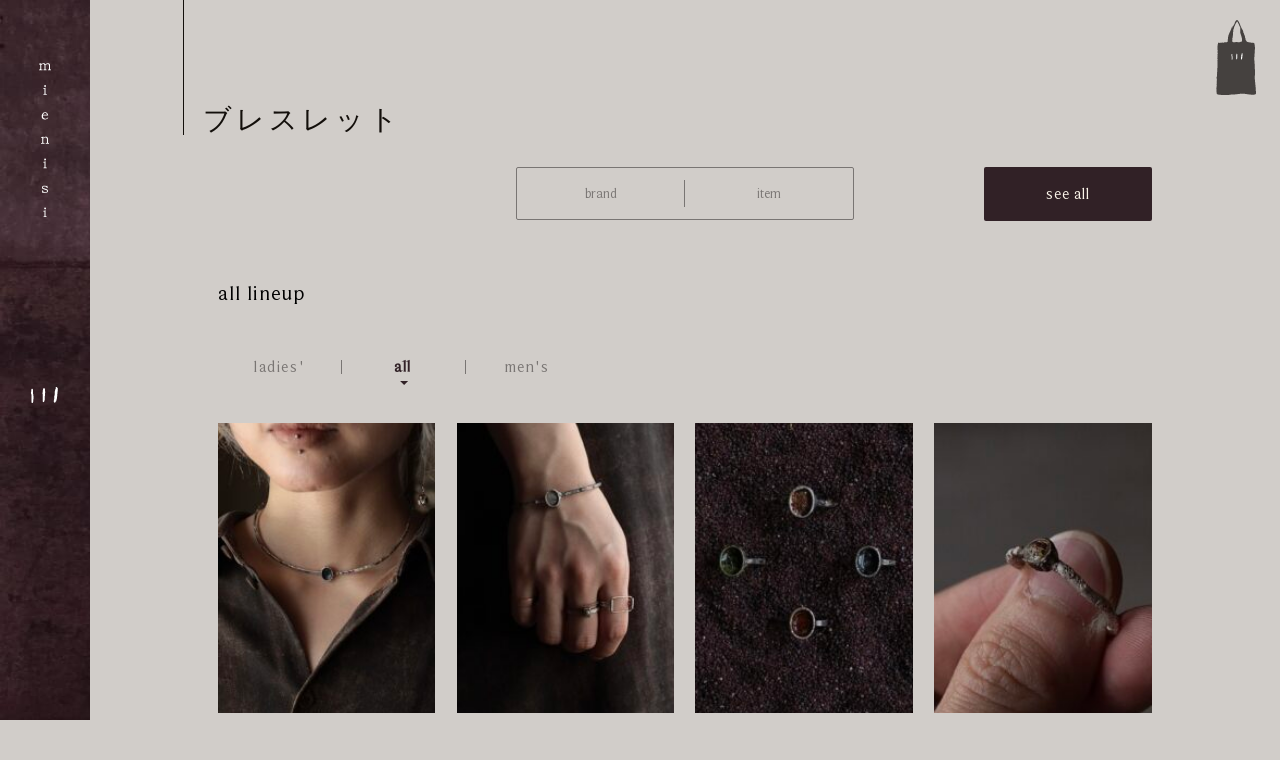

--- FILE ---
content_type: text/html; charset=UTF-8
request_url: https://mienisi.net/product-tag/%E3%83%96%E3%83%AC%E3%82%B9%E3%83%AC%E3%83%83%E3%83%88/
body_size: 10957
content:
<!DOCTYPE html>
<html lang="ja" dir="ltr" class="page">
<head>
<!-- Global site tag (gtag.js) - Google Analytics -->
<script async src="https://www.googletagmanager.com/gtag/js?id=G-3VTT2NX0H1"></script>
<script>
window.dataLayer = window.dataLayer || [];
	  function gtag(){dataLayer.push(arguments);}
	  gtag('js', new Date());

	  gtag('config', 'G-3VTT2NX0H1');
</script>
<!-- Google Tag Manager -->
<script>(function(w,d,s,l,i){w[l]=w[l]||[];w[l].push({'gtm.start':
	new Date().getTime(),event:'gtm.js'});var f=d.getElementsByTagName(s)[0],
	j=d.createElement(s),dl=l!='dataLayer'?'&l='+l:'';j.async=true;j.src=
	'https://www.googletagmanager.com/gtm.js?id='+i+dl;f.parentNode.insertBefore(j,f);
	})(window,document,'script','dataLayer','GTM-5WDGS6S');</script>
<!-- End Google Tag Manager -->
<meta charset="utf-8">
<meta name="viewport" content="width=device-width,initial-scale=1">
<meta name="format-detection" content="telephone=no">
<meta name="Slurp" content="NOYDIR">
<title>online store | mienisi</title>
<meta name="title" content="online store">
<meta name="description" content="タグ: ブレスレットの作品一覧ページ">
<meta name="robots" content="index, follow">
<meta name="author" content="mienisi">
<meta property="og:type" content="article">
<meta property="og:title" content="online store">
<meta property="og:site_name" content="mienisi">
<meta property="og:description" content="タグ: ブレスレットの作品一覧ページ">
<meta property="og:image" content="https://mienisi.net/wp-content/themes/mienisi/images/photo_mienisi-shop.jpg">
<meta name="twitter:card" content="summary_large_image">
<link rel="icon" href="https://mienisi.net/wp-content/themes/mienisi/images/favicon/favicon.ico">
<link rel="icon" herf="https://mienisi.net/wp-content/themes/mienisi/images/favicon/favicon.svg" type="image/svg+xml">
<link rel="apple-touch-icon" href="https://mienisi.net/wp-content/themes/mienisi/images/favicon/apple-touch-icon.png">
<link rel="manifest" href="https://mienisi.net/wp-content/themes/mienisi/images/favicon/my.webmanifest">
<meta name="theme-color" content="#ffffff">
<meta name="apple-mobile-web-app-title" content="mienisi">
<meta name="application-name" content="mienisi">
<link rel="canonical" href="https://mienisi.net/product-tag/%E3%83%96%E3%83%AC%E3%82%B9%E3%83%AC%E3%83%83%E3%83%88/">
<link rel="stylesheet" href="https://mienisi.net/wp-content/themes/mienisi/styles/app.min.css?v1.3.1">
<meta name='robots' content='max-image-preview:large' />
<link rel="alternate" type="application/rss+xml" title="mienisi &raquo; ブレスレット タグ のフィード" href="https://mienisi.net/product-tag/%e3%83%96%e3%83%ac%e3%82%b9%e3%83%ac%e3%83%83%e3%83%88/feed/" />
<style id='wp-img-auto-sizes-contain-inline-css' type='text/css'>
img:is([sizes=auto i],[sizes^="auto," i]){contain-intrinsic-size:3000px 1500px}
/*# sourceURL=wp-img-auto-sizes-contain-inline-css */
</style>
<style id='wp-emoji-styles-inline-css' type='text/css'>

	img.wp-smiley, img.emoji {
		display: inline !important;
		border: none !important;
		box-shadow: none !important;
		height: 1em !important;
		width: 1em !important;
		margin: 0 0.07em !important;
		vertical-align: -0.1em !important;
		background: none !important;
		padding: 0 !important;
	}
/*# sourceURL=wp-emoji-styles-inline-css */
</style>
<style id='classic-theme-styles-inline-css' type='text/css'>
/*! This file is auto-generated */
.wp-block-button__link{color:#fff;background-color:#32373c;border-radius:9999px;box-shadow:none;text-decoration:none;padding:calc(.667em + 2px) calc(1.333em + 2px);font-size:1.125em}.wp-block-file__button{background:#32373c;color:#fff;text-decoration:none}
/*# sourceURL=/wp-includes/css/classic-themes.min.css */
</style>
<style id='woocommerce-inline-inline-css' type='text/css'>
.woocommerce form .form-row .required { visibility: visible; }
/*# sourceURL=woocommerce-inline-inline-css */
</style>
<script type="text/javascript" src="https://mienisi.net/wp-includes/js/jquery/jquery.min.js?ver=3.7.1" id="jquery-core-js"></script>
<script type="text/javascript" src="https://mienisi.net/wp-includes/js/jquery/jquery-migrate.min.js?ver=3.4.1" id="jquery-migrate-js"></script>
<script type="text/javascript" src="https://mienisi.net/wp-content/plugins/woocommerce/assets/js/jquery-blockui/jquery.blockUI.min.js?ver=2.7.0-wc.10.4.3" id="wc-jquery-blockui-js" defer="defer" data-wp-strategy="defer"></script>
<script type="text/javascript" id="wc-add-to-cart-js-extra">
/* <![CDATA[ */
var wc_add_to_cart_params = {"ajax_url":"/wp-admin/admin-ajax.php","wc_ajax_url":"/?wc-ajax=%%endpoint%%","i18n_view_cart":"\u30d0\u30c3\u30b0\u3092\u8868\u793a","cart_url":"https://mienisi.net/cart/","is_cart":"","cart_redirect_after_add":"no"};
//# sourceURL=wc-add-to-cart-js-extra
/* ]]> */
</script>
<script type="text/javascript" src="https://mienisi.net/wp-content/plugins/woocommerce/assets/js/frontend/add-to-cart.min.js?ver=10.4.3" id="wc-add-to-cart-js" defer="defer" data-wp-strategy="defer"></script>
<script type="text/javascript" src="https://mienisi.net/wp-content/plugins/woocommerce/assets/js/js-cookie/js.cookie.min.js?ver=2.1.4-wc.10.4.3" id="wc-js-cookie-js" defer="defer" data-wp-strategy="defer"></script>
<script type="text/javascript" id="woocommerce-js-extra">
/* <![CDATA[ */
var woocommerce_params = {"ajax_url":"/wp-admin/admin-ajax.php","wc_ajax_url":"/?wc-ajax=%%endpoint%%","i18n_password_show":"\u30d1\u30b9\u30ef\u30fc\u30c9\u3092\u8868\u793a","i18n_password_hide":"\u30d1\u30b9\u30ef\u30fc\u30c9\u3092\u96a0\u3059"};
//# sourceURL=woocommerce-js-extra
/* ]]> */
</script>
<script type="text/javascript" src="https://mienisi.net/wp-content/plugins/woocommerce/assets/js/frontend/woocommerce.min.js?ver=10.4.3" id="woocommerce-js" defer="defer" data-wp-strategy="defer"></script>
<link rel="https://api.w.org/" href="https://mienisi.net/wp-json/" /><link rel="alternate" title="JSON" type="application/json" href="https://mienisi.net/wp-json/wp/v2/product_tag/447" /><link rel="EditURI" type="application/rsd+xml" title="RSD" href="https://mienisi.net/xmlrpc.php?rsd" />
<meta name="generator" content="WordPress 6.9" />
<meta name="generator" content="WooCommerce 10.4.3" />
	<noscript><style>.woocommerce-product-gallery{ opacity: 1 !important; }</style></noscript>
	<script src="//webfonts.xserver.jp/js/xserver.js"></script>
<link rel='stylesheet' id='wc-blocks-style-css' href='https://mienisi.net/wp-content/plugins/woocommerce/assets/client/blocks/wc-blocks.css?ver=wc-10.4.3' type='text/css' media='all' />
<style id='global-styles-inline-css' type='text/css'>
:root{--wp--preset--aspect-ratio--square: 1;--wp--preset--aspect-ratio--4-3: 4/3;--wp--preset--aspect-ratio--3-4: 3/4;--wp--preset--aspect-ratio--3-2: 3/2;--wp--preset--aspect-ratio--2-3: 2/3;--wp--preset--aspect-ratio--16-9: 16/9;--wp--preset--aspect-ratio--9-16: 9/16;--wp--preset--color--black: #130F0B;--wp--preset--color--cyan-bluish-gray: #abb8c3;--wp--preset--color--white: #ffffff;--wp--preset--color--pale-pink: #f78da7;--wp--preset--color--vivid-red: #cf2e2e;--wp--preset--color--luminous-vivid-orange: #ff6900;--wp--preset--color--luminous-vivid-amber: #fcb900;--wp--preset--color--light-green-cyan: #7bdcb5;--wp--preset--color--vivid-green-cyan: #00d084;--wp--preset--color--pale-cyan-blue: #8ed1fc;--wp--preset--color--vivid-cyan-blue: #0693e3;--wp--preset--color--vivid-purple: #9b51e0;--wp--preset--color--cream: #fbf4e9;--wp--preset--color--white-cream: #F8F6F4;--wp--preset--color--beige: #d1cdc9;--wp--preset--color--brown: #5C5754;--wp--preset--color--dark-magenta: #312126;--wp--preset--color--gray: #797573;--wp--preset--color--dark-gray: #45413f;--wp--preset--color--pale-orange: #d1ccc7;--wp--preset--color--light-orange: #FF5555;--wp--preset--color--magenta: #96094F;--wp--preset--gradient--vivid-cyan-blue-to-vivid-purple: linear-gradient(135deg,rgb(6,147,227) 0%,rgb(155,81,224) 100%);--wp--preset--gradient--light-green-cyan-to-vivid-green-cyan: linear-gradient(135deg,rgb(122,220,180) 0%,rgb(0,208,130) 100%);--wp--preset--gradient--luminous-vivid-amber-to-luminous-vivid-orange: linear-gradient(135deg,rgb(252,185,0) 0%,rgb(255,105,0) 100%);--wp--preset--gradient--luminous-vivid-orange-to-vivid-red: linear-gradient(135deg,rgb(255,105,0) 0%,rgb(207,46,46) 100%);--wp--preset--gradient--very-light-gray-to-cyan-bluish-gray: linear-gradient(135deg,rgb(238,238,238) 0%,rgb(169,184,195) 100%);--wp--preset--gradient--cool-to-warm-spectrum: linear-gradient(135deg,rgb(74,234,220) 0%,rgb(151,120,209) 20%,rgb(207,42,186) 40%,rgb(238,44,130) 60%,rgb(251,105,98) 80%,rgb(254,248,76) 100%);--wp--preset--gradient--blush-light-purple: linear-gradient(135deg,rgb(255,206,236) 0%,rgb(152,150,240) 100%);--wp--preset--gradient--blush-bordeaux: linear-gradient(135deg,rgb(254,205,165) 0%,rgb(254,45,45) 50%,rgb(107,0,62) 100%);--wp--preset--gradient--luminous-dusk: linear-gradient(135deg,rgb(255,203,112) 0%,rgb(199,81,192) 50%,rgb(65,88,208) 100%);--wp--preset--gradient--pale-ocean: linear-gradient(135deg,rgb(255,245,203) 0%,rgb(182,227,212) 50%,rgb(51,167,181) 100%);--wp--preset--gradient--electric-grass: linear-gradient(135deg,rgb(202,248,128) 0%,rgb(113,206,126) 100%);--wp--preset--gradient--midnight: linear-gradient(135deg,rgb(2,3,129) 0%,rgb(40,116,252) 100%);--wp--preset--font-size--small: 12px;--wp--preset--font-size--medium: 16.8px;--wp--preset--font-size--large: 17.44px;--wp--preset--font-size--x-large: 42px;--wp--preset--font-size--xlarge: 20.96px;--wp--preset--font-size--default: 13.92px;--wp--preset--spacing--20: 0.44rem;--wp--preset--spacing--30: 0.67rem;--wp--preset--spacing--40: 1rem;--wp--preset--spacing--50: 1.5rem;--wp--preset--spacing--60: 2.25rem;--wp--preset--spacing--70: 3.38rem;--wp--preset--spacing--80: 5.06rem;--wp--preset--shadow--natural: 6px 6px 9px rgba(0, 0, 0, 0.2);--wp--preset--shadow--deep: 12px 12px 50px rgba(0, 0, 0, 0.4);--wp--preset--shadow--sharp: 6px 6px 0px rgba(0, 0, 0, 0.2);--wp--preset--shadow--outlined: 6px 6px 0px -3px rgb(255, 255, 255), 6px 6px rgb(0, 0, 0);--wp--preset--shadow--crisp: 6px 6px 0px rgb(0, 0, 0);}:where(.is-layout-flex){gap: 0.5em;}:where(.is-layout-grid){gap: 0.5em;}body .is-layout-flex{display: flex;}.is-layout-flex{flex-wrap: wrap;align-items: center;}.is-layout-flex > :is(*, div){margin: 0;}body .is-layout-grid{display: grid;}.is-layout-grid > :is(*, div){margin: 0;}:where(.wp-block-columns.is-layout-flex){gap: 2em;}:where(.wp-block-columns.is-layout-grid){gap: 2em;}:where(.wp-block-post-template.is-layout-flex){gap: 1.25em;}:where(.wp-block-post-template.is-layout-grid){gap: 1.25em;}.has-black-color{color: var(--wp--preset--color--black) !important;}.has-cyan-bluish-gray-color{color: var(--wp--preset--color--cyan-bluish-gray) !important;}.has-white-color{color: var(--wp--preset--color--white) !important;}.has-pale-pink-color{color: var(--wp--preset--color--pale-pink) !important;}.has-vivid-red-color{color: var(--wp--preset--color--vivid-red) !important;}.has-luminous-vivid-orange-color{color: var(--wp--preset--color--luminous-vivid-orange) !important;}.has-luminous-vivid-amber-color{color: var(--wp--preset--color--luminous-vivid-amber) !important;}.has-light-green-cyan-color{color: var(--wp--preset--color--light-green-cyan) !important;}.has-vivid-green-cyan-color{color: var(--wp--preset--color--vivid-green-cyan) !important;}.has-pale-cyan-blue-color{color: var(--wp--preset--color--pale-cyan-blue) !important;}.has-vivid-cyan-blue-color{color: var(--wp--preset--color--vivid-cyan-blue) !important;}.has-vivid-purple-color{color: var(--wp--preset--color--vivid-purple) !important;}.has-black-background-color{background-color: var(--wp--preset--color--black) !important;}.has-cyan-bluish-gray-background-color{background-color: var(--wp--preset--color--cyan-bluish-gray) !important;}.has-white-background-color{background-color: var(--wp--preset--color--white) !important;}.has-pale-pink-background-color{background-color: var(--wp--preset--color--pale-pink) !important;}.has-vivid-red-background-color{background-color: var(--wp--preset--color--vivid-red) !important;}.has-luminous-vivid-orange-background-color{background-color: var(--wp--preset--color--luminous-vivid-orange) !important;}.has-luminous-vivid-amber-background-color{background-color: var(--wp--preset--color--luminous-vivid-amber) !important;}.has-light-green-cyan-background-color{background-color: var(--wp--preset--color--light-green-cyan) !important;}.has-vivid-green-cyan-background-color{background-color: var(--wp--preset--color--vivid-green-cyan) !important;}.has-pale-cyan-blue-background-color{background-color: var(--wp--preset--color--pale-cyan-blue) !important;}.has-vivid-cyan-blue-background-color{background-color: var(--wp--preset--color--vivid-cyan-blue) !important;}.has-vivid-purple-background-color{background-color: var(--wp--preset--color--vivid-purple) !important;}.has-black-border-color{border-color: var(--wp--preset--color--black) !important;}.has-cyan-bluish-gray-border-color{border-color: var(--wp--preset--color--cyan-bluish-gray) !important;}.has-white-border-color{border-color: var(--wp--preset--color--white) !important;}.has-pale-pink-border-color{border-color: var(--wp--preset--color--pale-pink) !important;}.has-vivid-red-border-color{border-color: var(--wp--preset--color--vivid-red) !important;}.has-luminous-vivid-orange-border-color{border-color: var(--wp--preset--color--luminous-vivid-orange) !important;}.has-luminous-vivid-amber-border-color{border-color: var(--wp--preset--color--luminous-vivid-amber) !important;}.has-light-green-cyan-border-color{border-color: var(--wp--preset--color--light-green-cyan) !important;}.has-vivid-green-cyan-border-color{border-color: var(--wp--preset--color--vivid-green-cyan) !important;}.has-pale-cyan-blue-border-color{border-color: var(--wp--preset--color--pale-cyan-blue) !important;}.has-vivid-cyan-blue-border-color{border-color: var(--wp--preset--color--vivid-cyan-blue) !important;}.has-vivid-purple-border-color{border-color: var(--wp--preset--color--vivid-purple) !important;}.has-vivid-cyan-blue-to-vivid-purple-gradient-background{background: var(--wp--preset--gradient--vivid-cyan-blue-to-vivid-purple) !important;}.has-light-green-cyan-to-vivid-green-cyan-gradient-background{background: var(--wp--preset--gradient--light-green-cyan-to-vivid-green-cyan) !important;}.has-luminous-vivid-amber-to-luminous-vivid-orange-gradient-background{background: var(--wp--preset--gradient--luminous-vivid-amber-to-luminous-vivid-orange) !important;}.has-luminous-vivid-orange-to-vivid-red-gradient-background{background: var(--wp--preset--gradient--luminous-vivid-orange-to-vivid-red) !important;}.has-very-light-gray-to-cyan-bluish-gray-gradient-background{background: var(--wp--preset--gradient--very-light-gray-to-cyan-bluish-gray) !important;}.has-cool-to-warm-spectrum-gradient-background{background: var(--wp--preset--gradient--cool-to-warm-spectrum) !important;}.has-blush-light-purple-gradient-background{background: var(--wp--preset--gradient--blush-light-purple) !important;}.has-blush-bordeaux-gradient-background{background: var(--wp--preset--gradient--blush-bordeaux) !important;}.has-luminous-dusk-gradient-background{background: var(--wp--preset--gradient--luminous-dusk) !important;}.has-pale-ocean-gradient-background{background: var(--wp--preset--gradient--pale-ocean) !important;}.has-electric-grass-gradient-background{background: var(--wp--preset--gradient--electric-grass) !important;}.has-midnight-gradient-background{background: var(--wp--preset--gradient--midnight) !important;}.has-small-font-size{font-size: var(--wp--preset--font-size--small) !important;}.has-medium-font-size{font-size: var(--wp--preset--font-size--medium) !important;}.has-large-font-size{font-size: var(--wp--preset--font-size--large) !important;}.has-x-large-font-size{font-size: var(--wp--preset--font-size--x-large) !important;}
/*# sourceURL=global-styles-inline-css */
</style>
</head>
<body class="archive tax-product_tag term-447 wp-embed-responsive wp-theme-mienisi page theme-mienisi woocommerce woocommerce-page woocommerce-no-js">
<!-- Google Tag Manager (noscript) -->
<noscript><iframe src="https://www.googletagmanager.com/ns.html?id=GTM-5WDGS6S" height="0" width="0" style="display:none;visibility:hidden"></iframe></noscript>
<!-- End Google Tag Manager (noscript) -->
<a id="skip-anchor" class="skip-anchor" role="link" tabindex="0" href="#main">メイン コンテンツにスキップ</a>
<header class="site-content__nav site-header">
<nav class="site-header__nav site-nav page-nav">
<button class="site-header__menu-label menu-close"><span>メニューを閉じる</span></button>
<a class="site-nav__home" href="/">
<img src="https://mienisi.net/wp-content/themes/mienisi/images/logo_mienisi.svg" alt="mienisi" width="12px" height="142px">
</a>
<ul class="site-nav__global">
<li id="menu-item-56" class="menu-item menu-item-type-post_type menu-item-object-page menu-item-56"><a href="https://mienisi.net/about/">about</a></li>
<li id="menu-item-58" class="menu-item menu-item-type-custom menu-item-object-custom menu-item-58"><a href="/brand">brand</a></li>
<li id="menu-item-57" class="menu-item menu-item-type-custom menu-item-object-custom menu-item-57"><a href="/kakimono">kakimono</a></li>
<li id="menu-item-138" class="menu-item menu-item-type-post_type menu-item-object-page menu-item-138"><a href="https://mienisi.net/somenaoshi/">somenaoshi</a></li>
<li id="menu-item-60" class="menu-item menu-item-type-post_type menu-item-object-page menu-item-60"><a href="https://mienisi.net/online-shop/">online store</a></li>
<li>
<a class="site-header__instagram nav-instagram" href="https://www.instagram.com/mienisi_/" title="服屋 mienisi (@mienisi_) Instagram" target="_blank" rel="noopener noreferrer">
<img src="https://mienisi.net/wp-content/themes/mienisi/images/icon_instagram-white.svg" alt="Instagram">
</a>
</li>
</ul>
<ul class="site-nav__sub">
<li id="menu-item-62" class="menu-item menu-item-type-post_type menu-item-object-page menu-item-62"><a href="https://mienisi.net/shopping-guide/">shopping guide</a></li>
<li id="menu-item-63" class="menu-item menu-item-type-post_type menu-item-object-page menu-item-privacy-policy menu-item-63"><a rel="privacy-policy" href="https://mienisi.net/privacy-policy/">privacy policy</a></li>
<li id="menu-item-72" class="menu-item menu-item-type-post_type menu-item-object-page menu-item-72"><a href="https://mienisi.net/contact/">contact</a></li>
</ul>
<div class="page-nav__menu-wrap">
<button class="page-nav__menu menu-icon">
<img src="https://mienisi.net/wp-content/themes/mienisi/images/icon_menu.svg" alt="メニュー">
<span class="visually-hidden">メニューを開く</span>
</button>
</div>
</nav>
</header>
<main id="main" class="site-content__main">
<header class="page-header">
<ol class="breadcrumbs" itemscope itemtype="https://schema.org/BreadcrumbList">
<li class="visually-hidden" itemprop="itemListElement" itemscope itemtype="http://schema.org/ListItem">
<a class="home" itemprop="item" href="/">
<span class="home__sitename" itemprop="name">mienisi</span>
</a>
<meta itemprop="position" content="1">
<span class="delimiter">/</span>
</li>
<li property="itemListElement" itemscope itemtype="http://schema.org/ListItem">
<h1 class="page-header__title">
<span itemprop="name">ブレスレット</span>
</h1>
<meta property="position" content="2">
</li>
</ol>
</header>
<div id="contents" class="page-content product-archive">
<div class="product-archive__body">
<div class="product-category">
<div class="shopping-category-lists__wrapper">
<h2 class="shopping-category-lists__title">item</h2>
<ul class="shopping-category-lists">
<li>
<a href="/product-category/ladies">
ladies'</a>
</li>
<li>
<a href="/product-category/mens">
men’s</a>
</li>
<li>
<a href="/product-category/outer">
outer</a>
</li>
<li>
<a href="/product-category/one-piece">
one piece</a>
</li>
<li>
<a href="/product-category/tops">
tops</a>
</li>
<li>
<a href="/product-category/pants">
pants</a>
</li>
<li>
<a href="/product-category/skirt">
skirt</a>
</li>
<li>
<a href="/product-category/shoes">
shoes</a>
</li>
<li>
<a href="/product-category/bags">
bags</a>
</li>
<li>
<a href="/product-category/accessory">
accessory</a>
</li>
<li>
<a href="/product-category/hand-works">
hand works</a>
</li>
<li>
<a href="/product-category/other">
other</a>
</li>
</ul>
<button class="shopping-category-lists__close-btn item-menu-close"><span>メニューを閉じる</span></button>
</div>
</div>
<div class="product-brand">
<div class="product-brand__inner">
<section id="brand_list" class="brand-section alignfull">
<div class="brand-section__inner">
<h2 class="brand-section__title">brand</h2>
<ul class="brand-section__lists">
<li class="brand-section__item"
data-initial="a"">
<a href="https://mienisi.net/brand/atelier-inscrire/">
Atelier Inscrire</a>
</li>
<li class="brand-section__item"
>
<a href="https://mienisi.net/brand/aviva-jifei-xue/">
Aviva Jifei Xue</a>
</li>
<li class="brand-section__item"
data-initial="b"">
<a href="https://mienisi.net/brand/beaugan/">
BEAUGAN</a>
</li>
<li class="brand-section__item"
data-initial="c"">
<a href="https://mienisi.net/brand/chiahung-su/">
CHIAHUNG SU</a>
</li>
<li class="brand-section__item"
>
<a href="https://mienisi.net/brand/cromagnon/">
CROMÄGNON</a>
</li>
<li class="brand-section__item"
data-initial="d"">
<a href="https://mienisi.net/brand/devoa/">
DEVOA</a>
</li>
<li class="brand-section__item"
data-initial="e"">
<a href="https://mienisi.net/brand/evaristbertran/">
EVARIST BERTRAN</a>
</li>
<li class="brand-section__item"
data-initial="h"">
<a href="https://mienisi.net/brand/hai-kusa/">
灰草</a>
</li>
<li class="brand-section__item"
>
<a href="https://mienisi.net/brand/hallelujah/">
HALLELUJAH</a>
</li>
<li class="brand-section__item"
>
<a href="https://mienisi.net/brand/hatanowataru/">
HATANO WATARU</a>
</li>
<li class="brand-section__item"
>
<a href="https://mienisi.net/brand/hunger-ren/">
任飢餓</a>
</li>
<li class="brand-section__item"
data-initial="i"">
<a href="https://mienisi.net/brand/iolom/">
iolom</a>
</li>
<li class="brand-section__item"
data-initial="j"">
<a href="https://mienisi.net/brand/joie-infinie-design/">
JOIE INFINIE DESIGN</a>
</li>
<li class="brand-section__item"
data-initial="k"">
<a href="https://mienisi.net/brand/klasica/">
KLASICA</a>
</li>
<li class="brand-section__item"
data-initial="l"">
<a href="https://mienisi.net/brand/lense/">
LENSE</a>
</li>
<li class="brand-section__item"
>
<a href="https://mienisi.net/brand/lunette/">
Lunette</a>
</li>
<li class="brand-section__item"
data-initial="m"">
<a href="https://mienisi.net/brand/maleza-hatmakers/">
MALEZA Hatmakers</a>
</li>
<li class="brand-section__item"
>
<a href="https://mienisi.net/brand/mittan/">
MITTAN</a>
</li>
<li class="brand-section__item"
>
<a href="https://mienisi.net/brand/morin-khuur/">
MORIN KHUUR</a>
</li>
<li class="brand-section__item"
data-initial="p"">
<a href="https://mienisi.net/brand/ponte-de-pie/">
Ponte de pie!</a>
</li>
<li class="brand-section__item"
data-initial="s"">
<a href="https://mienisi.net/brand/sakamotonoriaki/">
坂本憲明/noriakisakamoto</a>
</li>
<li class="brand-section__item"
>
<a href="https://mienisi.net/brand/shoeandsewn/">
SHOE&amp;SEWN</a>
</li>
<li class="brand-section__item"
>
<a href="https://mienisi.net/brand/somafolk/">
soma folk</a>
</li>
<li class="brand-section__item"
>
<a href="https://mienisi.net/brand/soregasi/">
某</a>
</li>
<li class="brand-section__item"
>
<a href="https://mienisi.net/brand/stovaigh/">
STOVAIGH</a>
</li>
<li class="brand-section__item"
>
<a href="https://mienisi.net/brand/susuri/">
susuri</a>
</li>
<li class="brand-section__item"
data-initial="t"">
<a href="https://mienisi.net/brand/tagliovivo/">
tagliovivo</a>
</li>
<li class="brand-section__item"
>
<a href="https://mienisi.net/brand/tokiho/">
TOKIHO</a>
</li>
<li class="brand-section__item"
>
<a href="https://mienisi.net/brand/towavase/">
TOWAVASE</a>
</li>
<li class="brand-section__item"
data-initial="v"">
<a href="https://mienisi.net/brand/vincentjalbert/">
VINCENT JALBERT</a>
</li>
<li class="brand-section__item"
data-initial="y"">
<a href="https://mienisi.net/brand/yantor/">
YANTOR</a>
</li>
<li class="brand-section__item"
>
<a href="https://mienisi.net/brand/yutakanairo/">
yutaka na iro</a>
</li>
<li class="brand-section__item"
>
<a href="https://mienisi.net/brand/yutamatsuoka/">
YUTA MATSUOKA</a>
</li>
</ul>
</div>
</section>
<button class="product-brand__close-btn brand-menu-close"><span>メニューを閉じる</span></button>
</div>
</div>
<div class="cat-btn">
<div class="cat-btn__center">
<button class="brand_page brand-menu-btn">brand</button>
<button class="category_page item-menu-btn">item</button>
</div>
<div class="all_open"><a href="/online-shop/">see all</a></div>
</div>
<h2 class="product-archive__title">all lineup</h2>
<div class="product-archive__gender gender_nav_container">
<ul class="gender_nav">
<li class="gender_nav__item other-page">
<a href="/product-category/ladies/">ladies'</a>
</li>
<li class="gender_nav__item current-page">
<a href="/online-shop/">all</a>
</li>
<li class="gender_nav__item other-page">
<a href="/product-category/mens/">men's</a>
</li>
</ul>
</div>
<div class="woocommerce-notices-wrapper"></div><p class="woocommerce-result-count" role="alert" aria-relevant="all" data-is-sorted-by="true">
	結果の1～16/76を表示しています<span class="screen-reader-text">新しい順</span></p>
<ul class="products columns-4">
<li class="item-thumb item-product product type-product post-32152 status-publish first onbackorder product_cat-accessory product_tag-167 product_tag-485 product_tag-450 product_tag-451 product_tag-479 product_tag-162 product_tag-447 product_tag-481 product_tag-480 product_tag-477 product_tag-161 product_tag-478 product_tag-483 product_tag-482 product_tag-166 product_tag-484 has-post-thumbnail taxable shipping-taxable purchasable product-type-variable">
<p class="item-thumb__image-box">
<img class="item-thumb__image" src="https://mienisi.net/wp-content/uploads/2025/05/IMGL9417-200x300.jpeg" alt="">
</p>
<p class="item-thumb__brand">
<a href="https://mienisi.net/brand/iolom/">iolom</a></p>
<h2 class="item-thumb__title">
“受注制作”  Oval Choker − Burnt Glaze −</h2>
<p class="item-thumb__price"><span class="woocommerce-Price-amount amount"><bdi><span class="woocommerce-Price-currencySymbol">&yen;</span>88,000</bdi></span> <small class="woocommerce-price-suffix">（税込）</small></p>
<a class="item-thumb__more" href="https://mienisi.net/product/%e5%8f%97%e6%b3%a8%e5%88%b6%e4%bd%9c-oval-choker-%e2%88%92-burnt-glaze-%e2%88%92/">
<span class="visually-hidden">“受注制作”  Oval Choker − Burnt Glaze −の詳細</span>
</a>
</li>
<li class="item-thumb item-product product type-product post-32083 status-publish onbackorder product_cat-accessory product_tag-167 product_tag-485 product_tag-450 product_tag-451 product_tag-479 product_tag-162 product_tag-447 product_tag-481 product_tag-480 product_tag-477 product_tag-161 product_tag-478 product_tag-483 product_tag-482 product_tag-166 product_tag-484 has-post-thumbnail taxable shipping-taxable purchasable product-type-variable">
<p class="item-thumb__image-box">
<img class="item-thumb__image" src="https://mienisi.net/wp-content/uploads/2025/05/IMGL9258-200x300.jpeg" alt="">
</p>
<p class="item-thumb__brand">
<a href="https://mienisi.net/brand/iolom/">iolom</a></p>
<h2 class="item-thumb__title">
“受注制作”  Oval Bangle − Burnt Glaze −</h2>
<p class="item-thumb__price"><span class="woocommerce-Price-amount amount"><bdi><span class="woocommerce-Price-currencySymbol">&yen;</span>55,000</bdi></span> <small class="woocommerce-price-suffix">（税込）</small></p>
<a class="item-thumb__more" href="https://mienisi.net/product/%e5%8f%97%e6%b3%a8%e5%88%b6%e4%bd%9c-oval-bangle-burnt-glaze/">
<span class="visually-hidden">“受注制作”  Oval Bangle − Burnt Glaze −の詳細</span>
</a>
</li>
<li class="item-thumb item-product product type-product post-32087 status-publish onbackorder product_cat-accessory product_tag-205 product_tag-485 product_tag-479 product_tag-448 product_tag-447 product_tag-477 product_tag-484 has-post-thumbnail taxable shipping-taxable purchasable product-type-variable">
<p class="item-thumb__image-box">
<img class="item-thumb__image" src="https://mienisi.net/wp-content/uploads/2025/05/IMGL9382-200x300.jpeg" alt="">
</p>
<p class="item-thumb__brand">
<a href="https://mienisi.net/brand/iolom/">iolom</a></p>
<h2 class="item-thumb__title">
“受注制作” Oval Ring −Burnt Glaze−</h2>
<p class="item-thumb__price"><span class="woocommerce-Price-amount amount"><bdi><span class="woocommerce-Price-currencySymbol">&yen;</span>49,500</bdi></span> <small class="woocommerce-price-suffix">（税込）</small></p>
<a class="item-thumb__more" href="https://mienisi.net/product/%e5%8f%97%e6%b3%a8%e5%88%b6%e4%bd%9c-oval-ring-%e2%88%92burnt-glaze%e2%88%92/">
<span class="visually-hidden">“受注制作” Oval Ring −Burnt Glaze−の詳細</span>
</a>
</li>
<li class="item-thumb item-product product type-product post-32118 status-publish last onbackorder product_cat-accessory product_tag-205 product_tag-485 product_tag-479 product_tag-448 product_tag-447 product_tag-477 product_tag-484 has-post-thumbnail taxable shipping-taxable purchasable product-type-variable">
<p class="item-thumb__image-box">
<img class="item-thumb__image" src="https://mienisi.net/wp-content/uploads/2025/05/IMGL9208-1-200x300.jpeg" alt="">
</p>
<p class="item-thumb__brand">
<a href="https://mienisi.net/brand/iolom/">iolom</a></p>
<h2 class="item-thumb__title">
“受注制作” White Glaze Gem Ring</h2>
<p class="item-thumb__price"><span class="woocommerce-Price-amount amount"><bdi><span class="woocommerce-Price-currencySymbol">&yen;</span>44,000</bdi></span> <small class="woocommerce-price-suffix">（税込）</small></p>
<a class="item-thumb__more" href="https://mienisi.net/product/%e5%8f%97%e6%b3%a8%e5%88%b6%e4%bd%9c-white-glaze-gem-ring/">
<span class="visually-hidden">“受注制作” White Glaze Gem Ringの詳細</span>
</a>
</li>
<li class="item-thumb item-product product type-product post-32116 status-publish first onbackorder product_cat-accessory product_tag-205 product_tag-485 product_tag-479 product_tag-448 product_tag-447 product_tag-477 product_tag-484 has-post-thumbnail taxable shipping-taxable purchasable product-type-variable">
<p class="item-thumb__image-box">
<img class="item-thumb__image" src="https://mienisi.net/wp-content/uploads/2025/05/IMGL9226-1-200x300.jpeg" alt="">
</p>
<p class="item-thumb__brand">
<a href="https://mienisi.net/brand/iolom/">iolom</a></p>
<h2 class="item-thumb__title">
“受注制作” Black Glaze Gem Ring</h2>
<p class="item-thumb__price"><span class="woocommerce-Price-amount amount"><bdi><span class="woocommerce-Price-currencySymbol">&yen;</span>44,000</bdi></span> <small class="woocommerce-price-suffix">（税込）</small></p>
<a class="item-thumb__more" href="https://mienisi.net/product/%e5%8f%97%e6%b3%a8%e5%88%b6%e4%bd%9c-black-glaze-gem-ring/">
<span class="visually-hidden">“受注制作” Black Glaze Gem Ringの詳細</span>
</a>
</li>
<li class="item-thumb item-product product type-product post-32133 status-publish onbackorder product_cat-accessory product_tag-205 product_tag-485 product_tag-479 product_tag-448 product_tag-447 product_tag-477 product_tag-484 has-post-thumbnail taxable shipping-taxable purchasable product-type-variable">
<p class="item-thumb__image-box">
<img class="item-thumb__image" src="https://mienisi.net/wp-content/uploads/2025/05/IMGL9386-200x300.jpeg" alt="">
</p>
<p class="item-thumb__brand">
<a href="https://mienisi.net/brand/iolom/">iolom</a></p>
<h2 class="item-thumb__title">
“受注制作” GOTOKU Ring Melt Texture</h2>
<p class="item-thumb__price"><span class="woocommerce-Price-amount amount"><bdi><span class="woocommerce-Price-currencySymbol">&yen;</span>49,500</bdi></span> <small class="woocommerce-price-suffix">（税込）</small></p>
<a class="item-thumb__more" href="https://mienisi.net/product/%e5%8f%97%e6%b3%a8%e5%88%b6%e4%bd%9c-gotoku-ring-melt-texture/">
<span class="visually-hidden">“受注制作” GOTOKU Ring Melt Textureの詳細</span>
</a>
</li>
<li class="item-thumb item-product product type-product post-32131 status-publish onbackorder product_cat-accessory product_tag-205 product_tag-485 product_tag-479 product_tag-448 product_tag-447 product_tag-477 product_tag-484 has-post-thumbnail taxable shipping-taxable purchasable product-type-variable">
<p class="item-thumb__image-box">
<img class="item-thumb__image" src="https://mienisi.net/wp-content/uploads/2025/05/IMGL9159-200x300.jpeg" alt="">
</p>
<p class="item-thumb__brand">
<a href="https://mienisi.net/brand/iolom/">iolom</a></p>
<h2 class="item-thumb__title">
“受注制作” GOTOKU Ring Stone Texture</h2>
<p class="item-thumb__price"><span class="woocommerce-Price-amount amount"><bdi><span class="woocommerce-Price-currencySymbol">&yen;</span>44,000</bdi></span> <small class="woocommerce-price-suffix">（税込）</small></p>
<a class="item-thumb__more" href="https://mienisi.net/product/%e5%8f%97%e6%b3%a8%e5%88%b6%e4%bd%9c-gotoku-ring-stone-texture/">
<span class="visually-hidden">“受注制作” GOTOKU Ring Stone Textureの詳細</span>
</a>
</li>
<li class="item-thumb item-product product type-product post-32128 status-publish last onbackorder product_cat-accessory product_tag-205 product_tag-485 product_tag-479 product_tag-448 product_tag-447 product_tag-477 product_tag-484 has-post-thumbnail taxable shipping-taxable purchasable product-type-variable">
<p class="item-thumb__image-box">
<img class="item-thumb__image" src="https://mienisi.net/wp-content/uploads/2025/05/IMGM0913-225x300.jpeg" alt="">
</p>
<p class="item-thumb__brand">
<a href="https://mienisi.net/brand/iolom/">iolom</a></p>
<h2 class="item-thumb__title">
“受注制作” Broken Stone Ring − Parallel −</h2>
<p class="item-thumb__price"><span class="woocommerce-Price-amount amount"><bdi><span class="woocommerce-Price-currencySymbol">&yen;</span>29,700</bdi></span> <small class="woocommerce-price-suffix">（税込）</small></p>
<a class="item-thumb__more" href="https://mienisi.net/product/%e5%8f%97%e6%b3%a8%e5%88%b6%e4%bd%9c-broken-stone-ring-parallel/">
<span class="visually-hidden">“受注制作” Broken Stone Ring − Parallel −の詳細</span>
</a>
</li>
<li class="item-thumb item-product product type-product post-32126 status-publish first onbackorder product_cat-accessory product_tag-205 product_tag-485 product_tag-479 product_tag-448 product_tag-447 product_tag-477 product_tag-484 has-post-thumbnail taxable shipping-taxable purchasable product-type-variable">
<p class="item-thumb__image-box">
<img class="item-thumb__image" src="https://mienisi.net/wp-content/uploads/2025/05/IMGL9253-200x300.jpeg" alt="">
</p>
<p class="item-thumb__brand">
<a href="https://mienisi.net/brand/iolom/">iolom</a></p>
<h2 class="item-thumb__title">
“受注制作” Broken Stone Ring</h2>
<p class="item-thumb__price"><span class="woocommerce-Price-amount amount"><bdi><span class="woocommerce-Price-currencySymbol">&yen;</span>29,700</bdi></span> <small class="woocommerce-price-suffix">（税込）</small></p>
<a class="item-thumb__more" href="https://mienisi.net/product/%e5%8f%97%e6%b3%a8%e5%88%b6%e4%bd%9c-broken-stone-ring/">
<span class="visually-hidden">“受注制作” Broken Stone Ringの詳細</span>
</a>
</li>
<li class="item-thumb item-product product type-product post-32124 status-publish onbackorder product_cat-accessory product_tag-205 product_tag-485 product_tag-479 product_tag-448 product_tag-447 product_tag-477 product_tag-484 has-post-thumbnail taxable shipping-taxable purchasable product-type-variable">
<p class="item-thumb__image-box">
<img class="item-thumb__image" src="https://mienisi.net/wp-content/uploads/2025/05/IMGL9245-200x300.jpeg" alt="">
</p>
<p class="item-thumb__brand">
<a href="https://mienisi.net/brand/iolom/">iolom</a></p>
<h2 class="item-thumb__title">
“受注制作” Sinuous Ring</h2>
<p class="item-thumb__price"><span class="woocommerce-Price-amount amount"><bdi><span class="woocommerce-Price-currencySymbol">&yen;</span>29,700</bdi></span> <small class="woocommerce-price-suffix">（税込）</small></p>
<a class="item-thumb__more" href="https://mienisi.net/product/%e5%8f%97%e6%b3%a8%e5%88%b6%e4%bd%9c-sinuous-ring/">
<span class="visually-hidden">“受注制作” Sinuous Ringの詳細</span>
</a>
</li>
<li class="item-thumb item-product product type-product post-32108 status-publish onbackorder product_cat-accessory product_tag-205 product_tag-485 product_tag-479 product_tag-448 product_tag-447 product_tag-477 product_tag-484 has-post-thumbnail taxable shipping-taxable purchasable product-type-variable">
<p class="item-thumb__image-box">
<img class="item-thumb__image" src="https://mienisi.net/wp-content/uploads/2025/05/IMGL9160-200x300.jpeg" alt="">
</p>
<p class="item-thumb__brand">
<a href="https://mienisi.net/brand/iolom/">iolom</a></p>
<h2 class="item-thumb__title">
“受注制作” Gold Frame Ring</h2>
<p class="item-thumb__price"><span class="woocommerce-Price-amount amount"><bdi><span class="woocommerce-Price-currencySymbol">&yen;</span>38,500</bdi></span> <small class="woocommerce-price-suffix">（税込）</small></p>
<a class="item-thumb__more" href="https://mienisi.net/product/%e5%8f%97%e6%b3%a8%e5%88%b6%e4%bd%9c-frame-ring/">
<span class="visually-hidden">“受注制作” Gold Frame Ringの詳細</span>
</a>
</li>
<li class="item-thumb item-product product type-product post-32114 status-publish last onbackorder product_cat-accessory product_tag-205 product_tag-485 product_tag-479 product_tag-448 product_tag-447 product_tag-477 product_tag-484 has-post-thumbnail taxable shipping-taxable purchasable product-type-variable">
<p class="item-thumb__image-box">
<img class="item-thumb__image" src="https://mienisi.net/wp-content/uploads/2025/05/IMGL9230-200x300.jpeg" alt="">
</p>
<p class="item-thumb__brand">
<a href="https://mienisi.net/brand/iolom/">iolom</a></p>
<h2 class="item-thumb__title">
“受注制作” Taper Ring Woven Texture</h2>
<p class="item-thumb__price"><span class="woocommerce-Price-amount amount"><bdi><span class="woocommerce-Price-currencySymbol">&yen;</span>38,500</bdi></span> <small class="woocommerce-price-suffix">（税込）</small></p>
<a class="item-thumb__more" href="https://mienisi.net/product/%e5%8f%97%e6%b3%a8%e5%88%b6%e4%bd%9c-taper-ring-woven-texture/">
<span class="visually-hidden">“受注制作” Taper Ring Woven Textureの詳細</span>
</a>
</li>
<li class="item-thumb item-product product type-product post-32120 status-publish first onbackorder product_cat-accessory product_tag-205 product_tag-485 product_tag-479 product_tag-448 product_tag-447 product_tag-477 product_tag-484 has-post-thumbnail taxable shipping-taxable purchasable product-type-variable">
<p class="item-thumb__image-box">
<img class="item-thumb__image" src="https://mienisi.net/wp-content/uploads/2025/05/IMGL9200-200x300.jpeg" alt="">
</p>
<p class="item-thumb__brand">
<a href="https://mienisi.net/brand/iolom/">iolom</a></p>
<h2 class="item-thumb__title">
“受注制作” Layered Cube Ring</h2>
<p class="item-thumb__price"><span class="woocommerce-Price-amount amount"><bdi><span class="woocommerce-Price-currencySymbol">&yen;</span>38,500</bdi></span> <small class="woocommerce-price-suffix">（税込）</small></p>
<a class="item-thumb__more" href="https://mienisi.net/product/%e5%8f%97%e6%b3%a8%e5%88%b6%e4%bd%9c-layered-cube-ring/">
<span class="visually-hidden">“受注制作” Layered Cube Ringの詳細</span>
</a>
</li>
<li class="item-thumb item-product product type-product post-32106 status-publish onbackorder product_cat-accessory product_tag-205 product_tag-485 product_tag-479 product_tag-448 product_tag-447 product_tag-477 product_tag-484 has-post-thumbnail taxable shipping-taxable purchasable product-type-variable">
<p class="item-thumb__image-box">
<img class="item-thumb__image" src="https://mienisi.net/wp-content/uploads/2025/05/IMGL9416-200x300.jpeg" alt="">
</p>
<p class="item-thumb__brand">
<a href="https://mienisi.net/brand/iolom/">iolom</a></p>
<h2 class="item-thumb__title">
“受注制作” Pin Ring</h2>
<p class="item-thumb__price"><span class="woocommerce-Price-amount amount"><bdi><span class="woocommerce-Price-currencySymbol">&yen;</span>55,000</bdi></span> <small class="woocommerce-price-suffix">（税込）</small></p>
<a class="item-thumb__more" href="https://mienisi.net/product/%e5%8f%97%e6%b3%a8%e5%88%b6%e4%bd%9c-pin-ring/">
<span class="visually-hidden">“受注制作” Pin Ringの詳細</span>
</a>
</li>
<li class="item-thumb item-product product type-product post-32104 status-publish onbackorder product_cat-accessory product_tag-205 product_tag-485 product_tag-479 product_tag-448 product_tag-447 product_tag-477 product_tag-484 has-post-thumbnail taxable shipping-taxable purchasable product-type-variable">
<p class="item-thumb__image-box">
<img class="item-thumb__image" src="https://mienisi.net/wp-content/uploads/2025/05/IMGL9353-200x300.jpeg" alt="">
</p>
<p class="item-thumb__brand">
<a href="https://mienisi.net/brand/iolom/">iolom</a></p>
<h2 class="item-thumb__title">
“受注制作” Triple Texture Ring</h2>
<p class="item-thumb__price"><span class="woocommerce-Price-amount amount"><bdi><span class="woocommerce-Price-currencySymbol">&yen;</span>44,000</bdi></span> <small class="woocommerce-price-suffix">（税込）</small></p>
<a class="item-thumb__more" href="https://mienisi.net/product/%e5%8f%97%e6%b3%a8%e5%88%b6%e4%bd%9c-triple-texture-ring/">
<span class="visually-hidden">“受注制作” Triple Texture Ringの詳細</span>
</a>
</li>
<li class="item-thumb item-product product type-product post-32102 status-publish last onbackorder product_cat-accessory product_tag-205 product_tag-485 product_tag-479 product_tag-448 product_tag-447 product_tag-477 product_tag-484 has-post-thumbnail taxable shipping-taxable purchasable product-type-variable">
<p class="item-thumb__image-box">
<img class="item-thumb__image" src="https://mienisi.net/wp-content/uploads/2025/05/IMGL9359-200x300.jpeg" alt="">
</p>
<p class="item-thumb__brand">
<a href="https://mienisi.net/brand/iolom/">iolom</a></p>
<h2 class="item-thumb__title">
“受注制作” Quadruple Ring</h2>
<p class="item-thumb__price"><span class="woocommerce-Price-amount amount"><bdi><span class="woocommerce-Price-currencySymbol">&yen;</span>59,400</bdi></span> <small class="woocommerce-price-suffix">（税込）</small></p>
<a class="item-thumb__more" href="https://mienisi.net/product/%e5%8f%97%e6%b3%a8%e5%88%b6%e4%bd%9c-quadruple-ring/">
<span class="visually-hidden">“受注制作” Quadruple Ringの詳細</span>
</a>
</li>
</ul>

	<nav class="navigation pagination" aria-label="投稿のページ送り">
		<h2 class="screen-reader-text">投稿ナビゲーション</h2>
		<div class="nav-links"><span aria-label="ページ 1" aria-current="page" class="page-numbers current">1</span>
<a aria-label="ページ 2" class="page-numbers" href="https://mienisi.net/product-tag/%E3%83%96%E3%83%AC%E3%82%B9%E3%83%AC%E3%83%83%E3%83%88/page/2/">2</a>
<span class="page-numbers dots">&hellip;</span>
<a aria-label="ページ 5" class="page-numbers" href="https://mienisi.net/product-tag/%E3%83%96%E3%83%AC%E3%82%B9%E3%83%AC%E3%83%83%E3%83%88/page/5/">5</a>
<a class="next page-numbers" href="https://mienisi.net/product-tag/%E3%83%96%E3%83%AC%E3%82%B9%E3%83%AC%E3%83%83%E3%83%88/page/2/">next.</a></div>
	</nav><div class="product-archive__foot">
<section id="brand_list" class="brand-section alignfull">
<div class="brand-section__inner">
<h2 class="brand-section__title">brand</h2>
<ul class="brand-section__lists">
<li class="brand-section__item"
data-initial="a"">
<a href="https://mienisi.net/brand/atelier-inscrire/">
Atelier Inscrire</a>
</li>
<li class="brand-section__item"
>
<a href="https://mienisi.net/brand/aviva-jifei-xue/">
Aviva Jifei Xue</a>
</li>
<li class="brand-section__item"
data-initial="b"">
<a href="https://mienisi.net/brand/beaugan/">
BEAUGAN</a>
</li>
<li class="brand-section__item"
data-initial="c"">
<a href="https://mienisi.net/brand/chiahung-su/">
CHIAHUNG SU</a>
</li>
<li class="brand-section__item"
>
<a href="https://mienisi.net/brand/cromagnon/">
CROMÄGNON</a>
</li>
<li class="brand-section__item"
data-initial="d"">
<a href="https://mienisi.net/brand/devoa/">
DEVOA</a>
</li>
<li class="brand-section__item"
data-initial="e"">
<a href="https://mienisi.net/brand/evaristbertran/">
EVARIST BERTRAN</a>
</li>
<li class="brand-section__item"
data-initial="h"">
<a href="https://mienisi.net/brand/hai-kusa/">
灰草</a>
</li>
<li class="brand-section__item"
>
<a href="https://mienisi.net/brand/hallelujah/">
HALLELUJAH</a>
</li>
<li class="brand-section__item"
>
<a href="https://mienisi.net/brand/hatanowataru/">
HATANO WATARU</a>
</li>
<li class="brand-section__item"
>
<a href="https://mienisi.net/brand/hunger-ren/">
任飢餓</a>
</li>
<li class="brand-section__item"
data-initial="i"">
<a href="https://mienisi.net/brand/iolom/">
iolom</a>
</li>
<li class="brand-section__item"
data-initial="j"">
<a href="https://mienisi.net/brand/joie-infinie-design/">
JOIE INFINIE DESIGN</a>
</li>
<li class="brand-section__item"
data-initial="k"">
<a href="https://mienisi.net/brand/klasica/">
KLASICA</a>
</li>
<li class="brand-section__item"
data-initial="l"">
<a href="https://mienisi.net/brand/lense/">
LENSE</a>
</li>
<li class="brand-section__item"
>
<a href="https://mienisi.net/brand/lunette/">
Lunette</a>
</li>
<li class="brand-section__item"
data-initial="m"">
<a href="https://mienisi.net/brand/maleza-hatmakers/">
MALEZA Hatmakers</a>
</li>
<li class="brand-section__item"
>
<a href="https://mienisi.net/brand/mittan/">
MITTAN</a>
</li>
<li class="brand-section__item"
>
<a href="https://mienisi.net/brand/morin-khuur/">
MORIN KHUUR</a>
</li>
<li class="brand-section__item"
data-initial="p"">
<a href="https://mienisi.net/brand/ponte-de-pie/">
Ponte de pie!</a>
</li>
<li class="brand-section__item"
data-initial="s"">
<a href="https://mienisi.net/brand/sakamotonoriaki/">
坂本憲明/noriakisakamoto</a>
</li>
<li class="brand-section__item"
>
<a href="https://mienisi.net/brand/shoeandsewn/">
SHOE&amp;SEWN</a>
</li>
<li class="brand-section__item"
>
<a href="https://mienisi.net/brand/somafolk/">
soma folk</a>
</li>
<li class="brand-section__item"
>
<a href="https://mienisi.net/brand/soregasi/">
某</a>
</li>
<li class="brand-section__item"
>
<a href="https://mienisi.net/brand/stovaigh/">
STOVAIGH</a>
</li>
<li class="brand-section__item"
>
<a href="https://mienisi.net/brand/susuri/">
susuri</a>
</li>
<li class="brand-section__item"
data-initial="t"">
<a href="https://mienisi.net/brand/tagliovivo/">
tagliovivo</a>
</li>
<li class="brand-section__item"
>
<a href="https://mienisi.net/brand/tokiho/">
TOKIHO</a>
</li>
<li class="brand-section__item"
>
<a href="https://mienisi.net/brand/towavase/">
TOWAVASE</a>
</li>
<li class="brand-section__item"
data-initial="v"">
<a href="https://mienisi.net/brand/vincentjalbert/">
VINCENT JALBERT</a>
</li>
<li class="brand-section__item"
data-initial="y"">
<a href="https://mienisi.net/brand/yantor/">
YANTOR</a>
</li>
<li class="brand-section__item"
>
<a href="https://mienisi.net/brand/yutakanairo/">
yutaka na iro</a>
</li>
<li class="brand-section__item"
>
<a href="https://mienisi.net/brand/yutamatsuoka/">
YUTA MATSUOKA</a>
</li>
</ul>
</div>
</section>
</div>
</main>
<footer class="site-footer">
<a class="nav-bag" href="https://mienisi.net/cart/" title="View your shopping cart">
<img src="https://mienisi.net/wp-content/themes/mienisi/images/icon_bag.svg" alt="ショッピングバッグ">
</a>
<nav class="site-footer__nav site-nav">
<div class="site-footer__top">
<a class="site-nav__home site-footer__home" href="/"><img src="https://mienisi.net/wp-content/themes/mienisi/images/logo_mienisi.svg" alt="mienisi"></a>
<div class="site-footer__left">
<ul class="site-nav__global">
<li class="menu-item menu-item-type-post_type menu-item-object-page menu-item-56"><a href="https://mienisi.net/about/">about</a></li>
<li class="menu-item menu-item-type-custom menu-item-object-custom menu-item-58"><a href="/brand">brand</a></li>
<li class="menu-item menu-item-type-custom menu-item-object-custom menu-item-57"><a href="/kakimono">kakimono</a></li>
<li class="menu-item menu-item-type-post_type menu-item-object-page menu-item-138"><a href="https://mienisi.net/somenaoshi/">somenaoshi</a></li>
<li class="menu-item menu-item-type-post_type menu-item-object-page menu-item-60"><a href="https://mienisi.net/online-shop/">online store</a></li>
<li>
<a class="site-header__instagram nav-instagram" href="https://www.instagram.com/mienisi_/" title="服屋 mienisi (@mienisi_) Instagram" target="_blank" rel="noopener noreferrer">
<img src="https://mienisi.net/wp-content/themes/mienisi/images/icon_instagram-white.svg" alt="Instagram">
</a>
</li>
</ul>
</div>
<div id="information-archive" class="site-footer__infor information-list__wrapper">
<h2 class="information-list__title">information</h2>
<ul class="information-list">
<li class="information-list__item">
<time class="post-thumbnail__date" datetime="2025-12-16T22:25:22+09:00">
十二月十六日</time>
<h3 class="information-list__item-title">12月企画展 “MARIA GOYA the First Order Exhibition”</h3>
<a class="information-list__more" href="https://mienisi.net/information/12%e6%9c%88%e4%bc%81%e7%94%bb%e5%b1%95-maria-goya-the-first-order-exhibition/">
<span class="visually-hidden">12月企画展 “MARIA GOYA the First Order Exhibition”の続きを読む</span>
</a>
</li>
<li class="information-list__item">
<time class="post-thumbnail__date" datetime="2025-10-29T23:26:33+09:00">
十月二十九日</time>
<h3 class="information-list__item-title">11月企画展 “YANTOR Special Exhibition in 2025”</h3>
<a class="information-list__more" href="https://mienisi.net/information/11%e6%9c%88%e4%bc%81%e7%94%bb%e5%b1%95-yantor-special-exhibition-in-2025/">
<span class="visually-hidden">11月企画展 “YANTOR Special Exhibition in 2025”の続きを読む</span>
</a>
</li>
<li class="information-list__item">
<time class="post-thumbnail__date" datetime="2025-08-05T22:40:23+09:00">
八月五日</time>
<h3 class="information-list__item-title">8月企画展 “某展Ⅳ -2025 秋と冬の衣-”</h3>
<a class="information-list__more" href="https://mienisi.net/information/8%e6%9c%88%e4%bc%81%e7%94%bb%e5%b1%95-%e6%9f%90%e5%b1%95%e2%85%b3-2025-%e7%a7%8b%e3%81%a8%e5%86%ac%e3%81%ae%e8%a1%a3/">
<span class="visually-hidden">8月企画展 “某展Ⅳ -2025 秋と冬の衣-”の続きを読む</span>
</a>
</li>
<li class="information-list__item">
<time class="post-thumbnail__date" datetime="2025-05-24T12:53:52+09:00">
五月二十四日</time>
<h3 class="information-list__item-title">Forma × MORIMOTO Order Exhibition −“C”JACKET−</h3>
<a class="information-list__more" href="https://mienisi.net/information/forma-x-morimoto-order-exhibition-%e2%88%92cjacket%e2%88%92/">
<span class="visually-hidden">Forma × MORIMOTO Order Exhibition −“C”JACKET−の続きを読む</span>
</a>
</li>
</ul>
</div>
<small class="copyright">
© 2021 mienisi.
</small>
</div>
<div class="site-footer__bottom">
<address class="site-footer__address">
158-0083 東京都世田谷区奥沢5丁目20-13
<br>佐宗ビル 101号室 / 03-6421-3291
</address>
<ul class="site-nav__sub">
<li class="menu-item menu-item-type-post_type menu-item-object-page menu-item-62"><a href="https://mienisi.net/shopping-guide/">shopping guide</a></li>
<li class="menu-item menu-item-type-post_type menu-item-object-page menu-item-privacy-policy menu-item-63"><a rel="privacy-policy" href="https://mienisi.net/privacy-policy/">privacy policy</a></li>
<li class="menu-item menu-item-type-post_type menu-item-object-page menu-item-72"><a href="https://mienisi.net/contact/">contact</a></li>
</ul>
</nav>

</footer>
<script src="//fast.fonts.net/jsapi/5a436605-3190-40b6-849d-24e35fc62272.js"></script>
<script type="text/javascript" src="//webfonts.xserver.jp/js/xserver.js"></script>
<script src="https://mienisi.net/wp-content/themes/mienisi/scripts/app.js?v1.3.1"></script>
<script type="speculationrules">
{"prefetch":[{"source":"document","where":{"and":[{"href_matches":"/*"},{"not":{"href_matches":["/wp-*.php","/wp-admin/*","/wp-content/uploads/*","/wp-content/*","/wp-content/plugins/*","/wp-content/themes/mienisi/*","/*\\?(.+)"]}},{"not":{"selector_matches":"a[rel~=\"nofollow\"]"}},{"not":{"selector_matches":".no-prefetch, .no-prefetch a"}}]},"eagerness":"conservative"}]}
</script>
	<script type='text/javascript'>
		(function () {
			var c = document.body.className;
			c = c.replace(/woocommerce-no-js/, 'woocommerce-js');
			document.body.className = c;
		})();
	</script>
	<script type="text/javascript" src="https://mienisi.net/wp-content/plugins/woocommerce/assets/js/sourcebuster/sourcebuster.min.js?ver=10.4.3" id="sourcebuster-js-js"></script>
<script type="text/javascript" id="wc-order-attribution-js-extra">
/* <![CDATA[ */
var wc_order_attribution = {"params":{"lifetime":1.0000000000000000818030539140313095458623138256371021270751953125e-5,"session":30,"base64":false,"ajaxurl":"https://mienisi.net/wp-admin/admin-ajax.php","prefix":"wc_order_attribution_","allowTracking":true},"fields":{"source_type":"current.typ","referrer":"current_add.rf","utm_campaign":"current.cmp","utm_source":"current.src","utm_medium":"current.mdm","utm_content":"current.cnt","utm_id":"current.id","utm_term":"current.trm","utm_source_platform":"current.plt","utm_creative_format":"current.fmt","utm_marketing_tactic":"current.tct","session_entry":"current_add.ep","session_start_time":"current_add.fd","session_pages":"session.pgs","session_count":"udata.vst","user_agent":"udata.uag"}};
//# sourceURL=wc-order-attribution-js-extra
/* ]]> */
</script>
<script type="text/javascript" src="https://mienisi.net/wp-content/plugins/woocommerce/assets/js/frontend/order-attribution.min.js?ver=10.4.3" id="wc-order-attribution-js"></script>
<script id="wp-emoji-settings" type="application/json">
{"baseUrl":"https://s.w.org/images/core/emoji/17.0.2/72x72/","ext":".png","svgUrl":"https://s.w.org/images/core/emoji/17.0.2/svg/","svgExt":".svg","source":{"concatemoji":"https://mienisi.net/wp-includes/js/wp-emoji-release.min.js?ver=6.9"}}
</script>
<script type="module">
/* <![CDATA[ */
/*! This file is auto-generated */
const a=JSON.parse(document.getElementById("wp-emoji-settings").textContent),o=(window._wpemojiSettings=a,"wpEmojiSettingsSupports"),s=["flag","emoji"];function i(e){try{var t={supportTests:e,timestamp:(new Date).valueOf()};sessionStorage.setItem(o,JSON.stringify(t))}catch(e){}}function c(e,t,n){e.clearRect(0,0,e.canvas.width,e.canvas.height),e.fillText(t,0,0);t=new Uint32Array(e.getImageData(0,0,e.canvas.width,e.canvas.height).data);e.clearRect(0,0,e.canvas.width,e.canvas.height),e.fillText(n,0,0);const a=new Uint32Array(e.getImageData(0,0,e.canvas.width,e.canvas.height).data);return t.every((e,t)=>e===a[t])}function p(e,t){e.clearRect(0,0,e.canvas.width,e.canvas.height),e.fillText(t,0,0);var n=e.getImageData(16,16,1,1);for(let e=0;e<n.data.length;e++)if(0!==n.data[e])return!1;return!0}function u(e,t,n,a){switch(t){case"flag":return n(e,"\ud83c\udff3\ufe0f\u200d\u26a7\ufe0f","\ud83c\udff3\ufe0f\u200b\u26a7\ufe0f")?!1:!n(e,"\ud83c\udde8\ud83c\uddf6","\ud83c\udde8\u200b\ud83c\uddf6")&&!n(e,"\ud83c\udff4\udb40\udc67\udb40\udc62\udb40\udc65\udb40\udc6e\udb40\udc67\udb40\udc7f","\ud83c\udff4\u200b\udb40\udc67\u200b\udb40\udc62\u200b\udb40\udc65\u200b\udb40\udc6e\u200b\udb40\udc67\u200b\udb40\udc7f");case"emoji":return!a(e,"\ud83e\u1fac8")}return!1}function f(e,t,n,a){let r;const o=(r="undefined"!=typeof WorkerGlobalScope&&self instanceof WorkerGlobalScope?new OffscreenCanvas(300,150):document.createElement("canvas")).getContext("2d",{willReadFrequently:!0}),s=(o.textBaseline="top",o.font="600 32px Arial",{});return e.forEach(e=>{s[e]=t(o,e,n,a)}),s}function r(e){var t=document.createElement("script");t.src=e,t.defer=!0,document.head.appendChild(t)}a.supports={everything:!0,everythingExceptFlag:!0},new Promise(t=>{let n=function(){try{var e=JSON.parse(sessionStorage.getItem(o));if("object"==typeof e&&"number"==typeof e.timestamp&&(new Date).valueOf()<e.timestamp+604800&&"object"==typeof e.supportTests)return e.supportTests}catch(e){}return null}();if(!n){if("undefined"!=typeof Worker&&"undefined"!=typeof OffscreenCanvas&&"undefined"!=typeof URL&&URL.createObjectURL&&"undefined"!=typeof Blob)try{var e="postMessage("+f.toString()+"("+[JSON.stringify(s),u.toString(),c.toString(),p.toString()].join(",")+"));",a=new Blob([e],{type:"text/javascript"});const r=new Worker(URL.createObjectURL(a),{name:"wpTestEmojiSupports"});return void(r.onmessage=e=>{i(n=e.data),r.terminate(),t(n)})}catch(e){}i(n=f(s,u,c,p))}t(n)}).then(e=>{for(const n in e)a.supports[n]=e[n],a.supports.everything=a.supports.everything&&a.supports[n],"flag"!==n&&(a.supports.everythingExceptFlag=a.supports.everythingExceptFlag&&a.supports[n]);var t;a.supports.everythingExceptFlag=a.supports.everythingExceptFlag&&!a.supports.flag,a.supports.everything||((t=a.source||{}).concatemoji?r(t.concatemoji):t.wpemoji&&t.twemoji&&(r(t.twemoji),r(t.wpemoji)))});
//# sourceURL=https://mienisi.net/wp-includes/js/wp-emoji-loader.min.js
/* ]]> */
</script>
</body>
</html>


--- FILE ---
content_type: text/css
request_url: https://mienisi.net/wp-content/themes/mienisi/styles/app.min.css?v1.3.1
body_size: 15202
content:
@charset "UTF-8";.brand-menu-close span,.item-menu-close span,.menu-close span,.page-header__brand,.reset_variations,.screen-reader-text,.single .delimiter,.single .home,.skip-anchor:not(:focus),.stock.in-stock,.visually-hidden,.wc-block-featured-product .wp-block-button__link,.wc-block-featured-product .wp-block-file__button,.woocommerce-result-count,.woocommerce-tabs h2{clip:rect(1px,1px,1px,1px);overflow:hidden;position:absolute;padding:0}.skip-anchor{cursor:pointer;display:inline-block;text-decoration:underline}*{box-sizing:border-box;-webkit-overflow-scrolling:touch;overflow-scrolling:touch}body{margin:0;padding:0}a,p{word-wrap:break-word}main{display:block}figure{margin:0}address{font-style:normal}.no-bullet{margin:0;padding:0;list-style-type:none}.align-middle{align-items:center}.image-cover,img{-o-object-fit:cover;object-fit:cover;font-family:"object-fit: cover;"}.contain img,.image-contain,.nav-bag img,img.contain{-o-object-fit:contain;object-fit:contain;font-family:"object-fit: contain;"}img{overflow:hidden;vertical-align:bottom}@keyframes blink-once{0%,49%,to{opacity:1}50%,99%{opacity:0}}html{scroll-behavior:smooth;font-size:16px;letter-spacing:.05em;border-collapse:collapse}@media print,screen and (min-width:40em) and (max-width:63.99875em){html{font-size:80%}}@media (max-width:800px) and (min-width:640px){html{font-size:1.43vw}}@media print,screen and (max-width:39.99875em){html{font-size:14px}}@media (max-width:320px){html{font-size:14px}}body{min-height:100vh;min-height:calc(var(--vh, 1vh)*100)}img{max-width:100%;height:auto}ol,ul{margin-top:1.5rem;margin-bottom:1.5rem;padding-left:1.8rem}table{border-collapse:collapse}iframe{min-width:200px}input[type=email],input[type=password],input[type=tel],input[type=text],textarea{-webkit-appearance:none;border-radius:0}.none-marginbottom{margin-bottom:0}.information-list__more,.item-thumb__more,.more,.post-thumbnail__more{position:absolute;top:0;bottom:0;left:0;right:0}:root{--black:#130f0b;--black-rgb:19,15,11;--white:#fff;--white-rgb:255,255,255;--cream:#fbf4e9;--cream-rgb:251,244,233;--white-cream:#f8f6f4;--white-cream-rgb:248,246,244;--beige:#d1cdc9;--beige-rgb:209,205,201;--brown:#5c5754;--brown-rgb:92,87,84;--dark-magenta:#312126;--dark-magenta-rgb:49,33,38;--gray:#797573;--gray-rgb:121,117,115;--dark-gray:#45413f;--dark-gray-rgb:69,65,63;--pale-orange:#d1ccc7;--pale-orange-rgb:209,204,199;--light-orange:#f55;--light-orange-rgb:255,85,85;--magenta:#96094f;--magenta-rgb:150,9,79}a{transition:color .5s cubic-bezier(.165,.84,.44,1);color:var(--gray);cursor:pointer}a:hover{color:var(--black)}body{background-color:var(--beige)}body.brand{background-color:var(--cream)}.button,.subject,.woocommerce-Button,.woocommerce-button,input[type=submit]{font-family:Kyoukasho ICA Medium,serif;font-weight:400;font-style:normal;font-variant-ligatures:no-common-ligatures;font-feature-settings:"liga" 0,"clig" 0}.input-text,.woocommerce-product-attributes figcaption,.wp-block-image figcaption,.wp-block-table figcaption,input,textarea{font-family:Gothic Medium BBB,sans-serif;font-weight:400;font-style:normal;font-variant-ligatures:no-common-ligatures;font-feature-settings:"liga" 0,"clig" 0}.brand_page,.category_page,.entry-container .entry-summary__brand-item,.input-text.qty,.page-header__title,.page-header a,.page-header li,footer,header{font-family:Beaufort W01 Regular1339698,serif;font-weight:400;font-style:normal;font-variant-ligatures:common-ligatures;font-feature-settings:inherit}.entry-container .entry-summary__brand-item,.input-text.qty{font-family:Beaufort W01 Medium,serif}.cart_totals .checkout-button,.inbag-actions .button,.single_add_to_cart_button,html{font-family:Beaufort W01 Regular1339698,Kyoukasho ICA Medium,serif;font-weight:400;font-style:normal;font-variant-ligatures:common-ligatures;font-feature-settings:inherit}.has-default-font-size,.has-large-font-size,.has-medium-font-size,.has-xlarge-font-size,.woocommerce-product-attributes,.woocommerce-variation p,.wp-block-table,legend,main h1,main h2,main h3,main h4,main h5,main h6,main li,main p{position:relative;top:-.5rem}.has-xlarge-font-size,legend,main h1,main h2{margin-bottom:2.7em;font-size:1.31rem;line-height:calc(1em + .9rem);letter-spacing:.05em}@media print,screen and (max-width:39.99875em){.has-xlarge-font-size,legend,main h1,main h2{margin-bottom:2em}}.has-large-font-size,main h3{margin-bottom:1.8em;font-size:1.09rem;line-height:calc(1em + .9rem);letter-spacing:.05em}@media print,screen and (max-width:39.99875em){.has-large-font-size,main h3{margin-bottom:1.8em}}.has-medium-font-size,.woocommerce-variation p,main h4,main h5,main h6{margin-bottom:0;font-size:1.05rem;line-height:calc(1em + .5rem);letter-spacing:.05em}@media print,screen and (max-width:39.99875em){.has-medium-font-size,.woocommerce-variation p,main h4,main h5,main h6{margin-bottom:1.5em}}.has-default-font-size,main li,main p{margin-bottom:0;font-size:.87rem;line-height:2;letter-spacing:.05em}@media print,screen and (max-width:39.99875em){.has-default-font-size,main li,main p{margin-bottom:1.5em}}.has-small-font-size,main small{margin-bottom:1.2rem;font-size:.75rem;line-height:1.6;letter-spacing:.025em}footer,header{letter-spacing:.05em}main h1{font-size:1.75rem;top:0;margin-bottom:0}main h2{margin-top:5.14em}main h3{margin-top:4.8em}main h4,main h5,main h6{margin-top:4.28em}main p{margin-top:1.5em}main li{margin-bottom:0}main ol>li{margin-top:1.5em}h1,h2,h3,h4,h5,h6{font-weight:400;font-feature-settings:"palt" 1;font-kerning:normal}[data-initial]:before{content:attr(data-initial) "";position:absolute;top:0;bottom:0;left:0;width:1em;text-transform:capitalize}.brand-section,[data-initial]:before{display:flex;align-items:center;justify-content:center}.brand-section{width:100vw;margin-top:0;padding:6rem;min-height:38.8125rem;background-color:var(--cream);overflow-y:auto}@media print,screen and (max-width:39.99875em){.brand-section{height:auto;min-height:100vh;padding:2rem}}.brand-menu-open .brand-section{align-items:flex-start}.brand-section__inner{width:100%;min-width:calc(63.63636% - 1rem);max-width:1088px;margin:0 auto}@media print,screen and (max-width:39.99875em){.brand-section__inner{padding-top:3rem;padding-bottom:3rem;max-width:none}}.brand-section__title{top:0;margin:0}.brand-section__lists{list-style:none;margin:0;padding:2.75rem 0 2rem;border-top:1px solid var(--brown);border-bottom:1px solid var(--brown)}@media print,screen and (min-width:64em){.brand-section__lists{column-count:3}}@media print,screen and (min-width:40em) and (max-width:63.99875em){.brand-section__lists{column-count:2}}@media print,screen and (max-width:39.99875em){.brand-section__lists{column-count:1}}.brand-section__item{margin:-1px 1rem 0;border-bottom:1px solid var(--pale-orange);white-space:nowrap}.brand-section__item a{display:block;align-items:center;padding-left:1.5rem;font-size:.75rem;text-decoration:none;line-height:3rem}.product-archive__foot .brand-section{transform:translateX(-7vw);max-width:100vw;width:100vw;margin-right:calc(50% - 46.5vw);margin-left:calc(50% - 46.5vw)}@media print,screen and (max-width:63.99875em){.product-archive__foot .brand-section{transform:translateX(0);margin-right:calc(50% - 50vw);margin-left:calc(50% - 50vw)}}.brand .brand-section{min-height:100vh}.brand-description{margin:-.75rem 2rem 0;padding:4.3125rem 8.33333%;background-color:var(--white)}@media print,screen and (max-width:39.99875em){.brand-description{padding:4.3125rem 2rem;margin:-.75rem 0 0}}.brand-description p{top:0}.brand-description p:first-of-type{margin-top:0}.brand-description__img{float:right;width:50%;padding-left:3rem;padding-bottom:1rem}@media print,screen and (max-width:39.99875em){.brand-description__img{float:none;width:100%;padding-left:0;padding-bottom:2rem}}.brand-description:after{content:"";clear:both;display:block}.product-brand{transition:transform .9s cubic-bezier(.19,1,.22,1);transform:translateY(-100%);z-index:500;position:fixed;top:0;left:0;width:100%;height:100%;overflow-x:hidden;overflow-y:scroll}.brand-menu-open .product-brand{transform:translateY(0)}.product-brand__inner{height:100%}.product-brand section{width:100%;height:100%;min-height:100vh;margin-right:calc(50% - 50vw);margin-left:calc(50% - 50vw)}.product-brand__close-btn{z-index:1000}@media print,screen and (min-width:64em){.product-brand__close-btn{display:block}}.breadcrumblist,.breadcrumbs{margin:0;padding-left:1.1875rem;list-style:none}.breadcrumblist li:not(:last-child),.breadcrumbs li:not(:last-child){display:inline-block}.breadcrumblist a,.breadcrumbs a{color:var(--dark-gray);text-decoration:none}.breadcrumblist a:hover,.breadcrumbs a:hover{color:var(--gray)}.site-content__main{position:relative;min-height:70vh;max-width:85.375rem;margin:0 auto;padding:0 .5em}@media print,screen and (max-width:39.99875em){.site-content__main{padding:0}}.page-content{max-width:1088px;margin:0 auto;padding-left:7vw}.single-product .page-content{max-width:1188px;padding-left:14vw}@media print,screen and (max-width:63.99875em){.page-content,.single-product .page-content{padding-left:0}.page-content{margin:0 1rem}}.page-content__inner{max-width:calc(63.63636% - 1rem);margin:0 auto}@media print,screen and (max-width:63.99875em){.page-content__inner{max-width:70%}}@media print,screen and (max-width:39.99875em){.page-content__inner{max-width:none;margin:0 1rem}}.page-content__inner>:first-child{margin:0 2rem}.page-content__inner>.post-entry:first-child{margin:0}.page-content__inner>:last-child{padding-bottom:11.5625rem}.brand .page-content__inner>.wp-block-cover.brand-section:last-child,.page-content__inner>.wp-block-cover.alignfull:last-child{padding-bottom:0}.kakimono-content{padding-left:0}.brand-contents,.product-archive__body{margin:0 2rem}@media print,screen and (max-width:39.99875em){.brand-contents,.product-archive__body{margin:0 1rem}}.woocommerce-cart .page-content__inner{margin-top:6.25rem}.page-content__inner .woocommerce{margin:0;width:100%}@media print,screen and (min-width:40em) and (max-width:63.99875em){.woocommerce .page-content{margin-left:6rem;margin-right:6rem}}.site-footer{width:100vw;height:100vh;color:#fff;background-color:rgba(19,15,11,.8);background-image:url(../images/photo_footer-image@2x.jpg);background-repeat:no-repeat;background-size:cover;background-blend-mode:multiply}@media print,screen and (max-width:39.99875em){.site-footer{height:auto}}.site-footer__nav{display:flex;flex-direction:column;height:100%;padding-bottom:3.3125rem}@media print,screen and (max-width:39.99875em){.site-footer__nav{min-height:100vh;padding-bottom:6rem;justify-content:space-between}}.site-footer__top{flex-grow:1;display:flex;align-items:center;justify-content:space-between;padding:0 3.3125rem}@media print,screen and (max-width:39.99875em){.site-footer__top{flex-wrap:wrap;flex:1 1 auto;padding:2rem .75rem 0}}@media print,screen and (max-width:39.99875em){.site-footer__home{order:2}}.site-footer__left{width:35%}@media print,screen and (max-width:39.99875em){.site-footer__left{order:3;flex-grow:2;padding-top:4rem;padding-bottom:6rem}.site-footer__left img{display:block;margin:auto}}.site-footer__map{max-height:28.125rem}@media print,screen and (max-width:39.99875em){.site-footer__map{max-width:66.66667%}}.site-footer__infor li{border-top:1px solid var(--white)}.site-footer__infor li:first-of-type{border:none}@media print,screen and (max-width:39.99875em){.site-footer__infor{order:1;width:100%}}.site-footer__infor.information-list__wrapper{padding:0}@media print,screen and (max-width:63.99875em){.site-footer__infor.information-list__wrapper{padding:3rem}}.site-footer__bottom{align-self:center;display:flex;justify-content:space-between;width:100%;max-width:74.25rem;padding:0 3.3125rem}.site-footer__bottom br{display:none}.site-footer__bottom>ul{margin:0}@media print,screen and (max-width:39.99875em){.site-footer__bottom{padding:0;align-items:center;flex-direction:column}.site-footer__bottom br{display:block}.site-footer__bottom address{margin-bottom:.75rem;align-self:center}}.site-footer__address{font-size:.8125rem}.copyright{letter-spacing:.2em;writing-mode:vertical-rl;font-size:.6875rem}@media print,screen and (max-width:39.99875em){.copyright{order:4}}.page-footer{margin-bottom:11.5625rem}.page-footer .nav-links{margin:0 auto}@media print,screen and (max-width:39.99875em){.page-footer{margin-bottom:8rem}}.site-header{transition:width .6s cubic-bezier(.19,1,.22,1),transform .75s cubic-bezier(.19,1,.22,1);transform:translateX(-101.5vw);display:flex;flex-direction:column;min-height:100vh;min-height:calc(var(--vh, 1vh)*100);padding:.625rem 1.4375rem;z-index:100;background-image:url(../images/photo_header-image.jpg)}@media print,screen and (min-width:64em){.site-header{margin:0}body.archive .site-header,body.blog .site-header,body.error404 .site-header,body.information .site-header,body.page .site-header,body.single .site-header{transform:translateX(0);position:fixed;top:0;left:0;justify-content:center;width:7vw;background-color:#57534e}body.archive .site-header .site-nav__global,body.archive .site-header .site-nav__sub,body.blog .site-header .site-nav__global,body.blog .site-header .site-nav__sub,body.error404 .site-header .site-nav__global,body.error404 .site-header .site-nav__sub,body.information .site-header .site-nav__global,body.information .site-header .site-nav__sub,body.page .site-header .site-nav__global,body.page .site-header .site-nav__sub,body.single .site-header .site-nav__global,body.single .site-header .site-nav__sub{transition:width .5s cubic-bezier(.19,1,.22,1),transform .5s cubic-bezier(.19,1,.22,1);transform:translateX(-150%)}body.archive .site-header:hover,body.blog .site-header:hover,body.error404 .site-header:hover,body.information .site-header:hover,body.page .site-header:hover,body.single .site-header:hover{width:24.375rem}body.archive .site-header:hover .site-nav__global,body.archive .site-header:hover .site-nav__sub,body.blog .site-header:hover .site-nav__global,body.blog .site-header:hover .site-nav__sub,body.error404 .site-header:hover .site-nav__global,body.error404 .site-header:hover .site-nav__sub,body.information .site-header:hover .site-nav__global,body.information .site-header:hover .site-nav__sub,body.page .site-header:hover .site-nav__global,body.page .site-header:hover .site-nav__sub,body.single .site-header:hover .site-nav__global,body.single .site-header:hover .site-nav__sub{transform:translateX(0)}body.archive.site-footer-in .site-header,body.blog.site-footer-in .site-header,body.error404.site-footer-in .site-header,body.information.site-footer-in .site-header,body.page.site-footer-in .site-header,body.single.site-footer-in .site-header{transform:translateX(-6rem);width:6rem}}body.home .site-header{position:absolute;top:0;left:0}@media print,screen and (min-width:40em){body.home .site-header{width:24.375rem;background-color:transparent;background-image:none}}body.home .site-header .site-nav__global,body.home .site-header .site-nav__sub{transform:translateX(0)}@media print,screen and (min-width:40em){body.home .site-header .menu-icon{display:none}}@media print,screen and (min-width:40em) and (max-width:63.99875em){body.home .site-header{transform:translateX(0)}}@media print,screen and (max-width:39.99875em){body.home .site-header{position:fixed;top:0;left:0}}@media print,screen and (max-width:63.99875em){.site-header{position:fixed;top:0;flex-direction:column;width:50%;padding:2rem 0;background-image:url(../images/photo_header-image.jpg)}}@media print,screen and (max-width:39.99875em){.site-header{width:100%}}.site-header__nav{flex-grow:1;display:flex;flex-direction:column;align-items:center;justify-content:space-between}.site-header .site-nav__home{flex-grow:1;display:inline-flex;align-items:center;margin-bottom:1rem}.site-header .site-nav__global{flex-grow:1}.menu-open .site-header{transform:translateX(0);position:fixed;z-index:256;top:0}.information-list,.information-list__title{color:var(--white)}.information-list{margin:0;padding:0;list-style:none;border-top:1px solid var(--white);border-bottom:1px solid var(--white)}.information-list__wrapper{padding:3rem;width:35%}@media print,screen and (max-width:39.99875em){.information-list__wrapper{width:100%}}.information-list__title{top:0;margin-top:0;margin-bottom:.25rem;font-size:1.09rem}.information-list__item{display:flex;align-items:center;position:relative;top:0;margin:0;padding:1rem 0;line-height:1.5}@media print,screen and (max-width:39.99875em){.information-list__item{flex-direction:column;align-items:flex-start}}.information-list__item:hover{transition:.5s;color:var(--gray)}.information-list__item-title{flex-grow:1;top:0;margin:0;font-size:.75rem}.information-list .post-thumbnail__date{flex:0 0 auto;display:inline-block;width:auto;min-width:9.5em;padding:0 1rem 0 .1rem;writing-mode:horizontal-tb}.menu-icon{-webkit-appearance:none;appearance:none;width:4.375rem;height:4.375rem;margin:auto;padding:0;border:none;background-color:transparent}.menu-icon img{width:1.6875rem}.menu-open .menu-icon{opacity:.25}.brand-menu-close,.item-menu-close,.menu-close{position:fixed;top:0;left:0;-webkit-appearance:none;appearance:none;width:5rem;height:5rem;margin:0;padding:0;border:0;background-color:transparent;cursor:pointer}.brand-menu-close:after,.brand-menu-close:before,.item-menu-close:after,.item-menu-close:before,.menu-close:after,.menu-close:before{content:"";position:absolute;top:calc(50% - .5px);left:calc(50% - .9375rem);transform-origin:center;display:block;width:1.875rem;height:1px;background-color:var(--gray)}.brand-menu-close:before,.item-menu-close:before,.menu-close:before{transform:rotate(45deg)}.brand-menu-close:after,.item-menu-close:after,.menu-close:after{transform:rotate(-45deg)}@media print,screen and (max-width:39.99875em){.brand-menu-close,.item-menu-close,.menu-close{left:auto;right:0}}@media print,screen and (min-width:64em){.menu-close{display:none}}.menu-close:after,.menu-close:before{background-color:var(--white)}@media print,screen and (min-width:40em) and (max-width:63.99875em){.home .menu-close{display:none}}.page-nav__menu-wrap{position:fixed;top:0;width:4.375rem;height:4.375rem;text-align:center;transition:transform .9s cubic-bezier(.19,1,.22,1);transform:translateX(81vw)}@media print,screen and (min-width:64em){.page-nav__menu-wrap{transform:translateX(0);z-index:100;top:50%}.site-header:hover .page-nav__menu-wrap{display:none}html[data-scroll-dir-y="1"] .site-footer-in .page-nav__menu-wrap{transform:translateX(-6.25rem)}}@media print,screen and (max-width:63.99875em){.menu-open .page-nav__menu-wrap{display:none}}@media print,screen and (max-width:39.99875em){.page-nav__menu-wrap{transform:translateX(100vw);right:0}}.page-header{position:absolute;top:0;right:2rem;z-index:10;max-width:16.8125rem;width:18vw;padding-top:6.5rem;border-left:.5px solid rgba(248,246,244,.3)}@media print,screen and (max-width:63.99875em){.page-header{max-width:40vw}}@media print,screen and (max-width:39.99875em){.page-header{right:auto;margin-left:2rem;padding-top:2rem;padding-right:2rem;width:auto;max-width:none}}.page-header ol{display:flex;flex-direction:column;justify-content:flex-end;align-items:flex-start;max-width:9.375rem}@media print,screen and (max-width:39.99875em){.page-header ol{max-width:none}}.page-header a,.page-header li{top:0;margin-top:0;color:var(--white);letter-spacing:.1em}.page-header__title{margin-top:0;line-height:1.14;letter-spacing:.15em;text-align:left}@media print,screen and (max-width:39.99875em){.page-header__title{max-width:80vw;font-size:1.5rem}}.page-header.font-black{border-left:.5px solid var(--black)}.page-header.font-black li{color:var(--black)}.page-header.font-black a{color:var(--dark-gray)}.page-header.font-black a:hover{color:var(--white)}.list-categories{padding-left:1.1875rem;margin:2.375rem 0 0;list-style:none}@media print,screen and (max-width:39.99875em){.list-categories{margin:1rem 0 0;padding-right:2rem}}.list-categories a{display:block;padding-top:.875rem;vertical-align:bottom;line-height:1;text-decoration:none}.woocommerce-page .page-header,.woocommerce .page-header{position:relative;max-width:calc(66.66667% + .5em);width:auto;margin:0 auto;border-left:.5px solid var(--black)}@media print,screen and (max-width:63.99875em){.woocommerce-page .page-header,.woocommerce .page-header{left:0;max-width:none;margin-left:15vw;margin-right:2rem}}@media print,screen and (max-width:39.99875em){.woocommerce-page .page-header,.woocommerce .page-header{margin-left:2rem}}.woocommerce-page .page-header ol,.woocommerce .page-header ol{display:block;max-width:none}.woocommerce-page .page-header a,.woocommerce-page .page-header li,.woocommerce .page-header a,.woocommerce .page-header li{color:var(--black)}.woocommerce-page .page-header--brand-title,.woocommerce .page-header--brand-title{position:absolute;top:0;left:14vw;right:inherit;border-color:var(--white)}@media print,screen and (max-width:39.99875em){.woocommerce-page .page-header--brand-title,.woocommerce .page-header--brand-title{left:0}}.woocommerce-page .page-header--brand-title a,.woocommerce-page .page-header--brand-title li,.woocommerce .page-header--brand-title a,.woocommerce .page-header--brand-title li{color:var(--white)}.woocommerce-page .page-header--shop-top,.woocommerce .page-header--shop-top{position:absolute;left:0;border-left:.5px solid rgba(248,246,244,.3)}.woocommerce-page .page-header--shop-top a,.woocommerce-page .page-header--shop-top li,.woocommerce .page-header--shop-top a,.woocommerce .page-header--shop-top li{color:var(--white)}.post-thumbnail{position:relative;display:flex;min-height:14rem;margin-bottom:5.375rem}.post-thumbnail__image{position:relative;overflow:hidden;width:50%}.post-thumbnail__image:before{content:"";display:block;padding-top:133%}.post-thumbnail__image img{transition:.5s;position:absolute;top:0;bottom:0;left:0;right:0;width:100%;height:100%;margin:auto;-o-object-fit:cover;object-fit:cover}.post-thumbnail__body{display:flex;flex-direction:column;align-items:center;justify-content:space-between;width:50%;padding-left:1rem}.post-thumbnail__date{flex-grow:1;display:flex;align-items:center;justify-content:center;width:100%;padding:2rem;font-size:.75rem;letter-spacing:.18em;writing-mode:vertical-rl}.post-thumbnail__title{top:0;margin:0;font-size:.8125rem;line-height:1.53;overflow-wrap:break-word;word-break:break-all}.post-thumbnail:hover img{opacity:.8}.spec_content{display:table;margin-right:0;font-size:.8125rem}.spec_content__row{display:table-row}.spec_content dd,.spec_content dt{display:table-cell}.spec_content dd,.spec_content dt,.spec_content p{position:static;margin-top:0;line-height:1.5}.spec_content dt{padding-right:1em;white-space:nowrap}.spec_content p{margin-bottom:.375rem}.nav-bag{z-index:200;position:fixed;right:0;padding:1.25rem 1.5rem}.nav-bag__count{position:absolute;top:calc(50% - 1.0625rem);right:calc(50% - 1.5rem);overflow:hidden;width:.5rem;height:.5rem;border-radius:100%;color:var(--light-orange);background-color:var(--light-orange)}.nav-bag{transition:top .5s cubic-bezier(.165,.84,.44,1),bottom .5s cubic-bezier(.165,.84,.44,1)}@media print,screen and (min-width:40em){.nav-bag{top:0}html[data-scroll-dir-y="1"] .site-content[data-scroll=in]+* .nav-bag{top:-6.25rem}}@media print,screen and (max-width:39.99875em){.nav-bag{bottom:0;padding:1.125rem}html[data-scroll-dir-y="1"] .site-content[data-scroll=in]+* .nav-bag{bottom:-6.25rem}}.nav-bag img{width:2.5rem;min-width:2.3125rem}.site-nav__global,.site-nav__sub{display:flex;list-style:none;padding:0}.site-nav__global a,.site-nav__sub a{color:#fff;text-decoration:none}.site-nav__global{flex-direction:column;align-items:center;margin:0;font-size:1rem}.site-nav__global li{min-height:25.5pt}.site-nav__global li:last-of-type{margin-top:2.9375rem}@media print,screen and (max-width:39.99875em){.site-nav__global li:last-of-type{margin-top:1.75rem}}.site-nav__sub{align-items:center;justify-content:space-between;font-size:.875rem}.site-nav__sub li{padding:0 .78125rem;white-space:nowrap}.site-nav__home img{-o-object-fit:contain;object-fit:contain}.current-menu-item a{opacity:.6}.back-to-top,.nav-links{display:flex;justify-content:center;align-items:center;position:relative;max-width:62.25rem;margin:4rem auto;letter-spacing:.1em}.back-to-top a,.nav-links a{text-decoration:none}@media print,screen and (max-width:39.99875em){.back-to-top,.nav-links{justify-content:space-between;flex-wrap:wrap;margin-bottom:8rem}.woocommerce .back-to-top,.woocommerce .nav-links{flex-wrap:nowrap}}.page-numbers{min-height:19.8pt;line-height:1.38;margin:0 .625rem;padding:.4375rem .875rem;font-size:1.125rem;text-align:center}@media print,screen and (min-width:40em) and (max-width:63.99875em){.page-numbers.next,.page-numbers.prev{position:relative;transform:translateX(0)}}@media print,screen and (max-width:39.99875em){.page-numbers{flex-grow:1;max-width:14.2857142857%;min-width:14.2857142857%;margin:0;font-size:.875rem}.page-numbers.next,.page-numbers.prev{position:absolute;bottom:calc(-100% - 4rem);flex-basis:100%;width:100%;max-width:50%;margin:2rem 0}.page-numbers.prev{justify-content:flex-start;padding:.5rem 0 .5rem 1rem}.page-numbers.prev:after{content:none}.page-numbers.next{padding:.5rem 1rem .5rem 0}.page-numbers.next:after{content:none}}.next,.prev{display:flex;justify-content:center;align-items:center;position:absolute;margin:0;padding:.4375rem 2rem}@media print,screen and (max-width:39.99875em){.next,.prev{padding:.4375rem 1rem}}.next:after,.prev:after{content:"";position:absolute;top:10%;bottom:10%;width:1px;background-color:var(--black);opacity:.33}.prev{transform:translateX(200%);left:0;margin-right:2rem;padding:0 2rem 0 0}@media print,screen and (max-width:39.99875em){.prev{transform:translateX(0);margin-right:1rem}}.prev:after{right:0}.prev.pageNav__item:after{content:none}@media print,screen and (max-width:39.99875em){.prev.pageNav__item a{padding:1.5rem 0}}.next{transform:translateX(-200%);right:0;justify-content:flex-end;margin-left:2rem;padding:0 0 0 2rem}@media print,screen and (max-width:39.99875em){.next{transform:translateX(0);margin-left:1rem}}.next:after{left:0}.next.pageNav__item:after{content:none}@media print,screen and (max-width:39.99875em){.next.pageNav__item a{padding:1.5rem 0}}.back-to-top{margin:1.5rem auto 0}.back-to-top a{color:var(--black)}.back-to-top a:hover{color:var(--white)}.left-border{position:relative;margin-top:.5rem;margin-left:1rem}.left-border li{top:0}.left-border:before{content:"";position:absolute;top:-2em;bottom:0;left:0;width:1px;height:calc(100% + 2em);background-color:var(--gray)}@media print,screen and (max-width:39.99875em){.left-border{margin-left:.25rem}}.inlineimage-in-heading{display:flex;align-items:center}.inlineimage-in-heading img{flex:0 0 auto}.alignfull,.brand .brand-section{max-width:100vw;width:93vw;margin-right:calc(50% - 46.5vw);margin-left:calc(50% - 46.5vw);clear:both}@media print,screen and (max-width:63.99875em){.alignfull,.brand .brand-section{width:100vw;margin-right:calc(50% - 50vw);margin-left:calc(50% - 50vw)}}.alignfull img,.brand .brand-section img{width:100%}.alignfull figcaption,.brand .brand-section figcaption{padding:0 2rem}.alignwide{width:157.14286%;margin-left:-28.57143%;margin-right:-28.57143%}@media print,screen and (min-width:40em) and (max-width:63.99875em){.alignwide{width:128.57143%;margin-left:-14.28571%;margin-right:-14.28571%}}@media print,screen and (max-width:39.99875em){.alignwide{width:107.14286%;margin-left:-3.57143%;margin-right:-3.57143%}}.aligncenter,.has-text-align-center{text-align:center}.alignleft,.has-text-align-left{text-align:left}.alignright,.has-text-align-right{text-align:right}.wp-block-buttons{display:flex;flex-wrap:wrap;margin:1rem 0}.wp-block-buttons.is-content-justification-center{justify-content:center}.wp-block-buttons.is-content-justification-left{justify-content:flex-start}.wp-block-buttons.is-content-justification-right{justify-content:flex-end}.wp-block-button.aligncenter{text-align:center}.wp-block-button.alignleft{text-align:left}.wp-block-button.alignright{text-align:right}.wp-block-button__link,.wp-block-file__button{display:inline-block;margin:1rem .5rem 0;padding:1.375rem 1.75rem;text-align:center;color:var(--white);background-color:var(--dark-magenta);border-radius:4px}.wp-block-button__link:hover,.wp-block-file__button:hover{color:var(--white);background-color:var(--gray);transition:.5s}.is-style-outline .wp-block-button__link,.is-style-outline .wp-block-file__button{color:inherit;background-color:inherit;border:1px solid var(--dark-magenta)}.is-style-outline .wp-block-button__link:hover,.is-style-outline .wp-block-file__button:hover{color:var(--white);border-color:var(--white);transition:.5s}.wp-block-columns{display:flex;margin-top:5rem;margin-bottom:1.5rem}.wp-block-columns.has-background{padding:2rem 1rem}@media print,screen and (max-width:39.99875em){.wp-block-columns{flex-direction:column;margin-top:3rem}}.wp-block-column{width:100%;padding-left:1rem;padding-right:1rem}@media print,screen and (max-width:39.99875em){.wp-block-column{padding:0}.wp-block-column>p:only-child{margin-bottom:0}}.brand .wp-block-column .brand-section,.wp-block-column .alignfull,.wp-block-column .alignwide,.wp-block-column .brand .brand-section{margin-left:-1rem;margin-right:-1rem;width:calc(100% + 2rem)}.wp-block-column .wp-block-image{margin-bottom:1rem}@media print,screen and (min-width:40em){.wp-block-column:first-of-type{padding-left:0}.wp-block-column:last-of-type{padding-right:0}.wp-block-column :first-child{margin-top:0}.wp-block-column>.wp-block-image{margin-bottom:0}}@media print,screen and (max-width:39.99875em){.wp-block-column .has-medium-font-size{margin-bottom:0}}.is-vertically-aligned-center{align-self:center}.is-vertically-aligned-bottom{align-self:flex-end}.wp-block-cover,.wp-block-cover-image{position:relative;display:flex;justify-content:center;align-items:center;margin-top:7.5rem;margin-bottom:7.5rem;background-size:cover;background-position:50%;color:var(--white)}@media print,screen and (min-width:40em){.wp-block-cover,.wp-block-cover-image{min-height:calc(45vh + 20rem)}}@media print,screen and (max-width:39.99875em){.wp-block-cover,.wp-block-cover-image{min-height:calc(45vh + 7.5rem);background-size:50%}}.brand .wp-block-cover-image.brand-section,.brand .wp-block-cover.brand-section,.wp-block-cover-image.alignfull,.wp-block-cover.alignfull{transform:translateX(-7vw);max-width:100vw;width:100vw;margin-right:calc(50% - 46.5vw);margin-left:calc(50% - 46.5vw)}@media print,screen and (max-width:63.99875em){.brand .wp-block-cover-image.brand-section,.brand .wp-block-cover.brand-section,.wp-block-cover-image.alignfull,.wp-block-cover.alignfull{transform:translateX(0);width:100vw;margin-right:calc(50% - 50vw);margin-left:calc(50% - 50vw)}}.wp-block-cover-image a,.wp-block-cover a{color:var(--white);padding:0 .25em}.wp-block-cover-image a:hover,.wp-block-cover a:hover{color:var(--gray)}.wp-block-cover-image img.wp-block-cover__image-background,.wp-block-cover img.wp-block-cover__image-background{position:absolute;top:0;bottom:0;left:0;right:0;width:100%;height:100%;max-width:none;max-height:none;margin:0;padding:0;-o-object-fit:cover;object-fit:cover;outline:none;border:none;box-shadow:none;z-index:0}.wp-block-cover-image__inner-container,.wp-block-cover__inner-container{z-index:1;max-width:1088px;width:100%;margin:12rem 0}.wp-block-cover-image__inner-container>*,.wp-block-cover__inner-container>*{transform:translateX(3.5vw);max-width:calc(63.63636% - 5rem);margin-left:auto;margin-right:auto}.wp-block-cover-image__inner-container>:first-child,.wp-block-cover__inner-container>:first-child{margin-top:0}@media print,screen and (max-width:63.99875em){.wp-block-cover-image__inner-container,.wp-block-cover__inner-container{max-width:none;margin:8rem 2.5rem;padding-left:0}.wp-block-cover-image__inner-container>*,.wp-block-cover__inner-container>*{transform:translateX(0);max-width:calc(70% + 2.7rem)}}@media print,screen and (max-width:39.99875em){.wp-block-cover-image__inner-container,.wp-block-cover__inner-container{margin:10rem 2rem 5rem}.wp-block-cover-image__inner-container>*,.wp-block-cover__inner-container>*{max-width:100%}}.page-content__inner .wp-block-cover-image:first-child,.page-content__inner .wp-block-cover:first-child{margin-bottom:13.75rem}@media print,screen and (max-width:39.99875em){.page-content__inner .wp-block-cover-image:first-child,.page-content__inner .wp-block-cover:first-child{margin-bottom:9.375rem}}.page-content__inner .wp-block-cover-image.none-marginbottom:first-child,.page-content__inner .wp-block-cover-image:last-child,.page-content__inner .wp-block-cover.none-marginbottom:first-child,.page-content__inner .wp-block-cover:last-child{margin-bottom:0}.has-background-dim{position:relative}.has-background-dim:before{content:"";position:absolute;top:0;bottom:0;left:0;right:0;z-index:1;opacity:.5;background-color:var(--black)}.wp-block-file{margin-top:2rem;margin-bottom:2rem}@media print,screen and (max-width:39.99875em){.wp-block-file{text-align:center}}.wp-block-file__button{text-decoration:none;background-color:var(--dark-gray);margin:1rem;padding:1.125rem 1.5rem}.wp-block-file__button:hover{background-color:var(--black)}.wp-block-group p:first-child{margin:0;top:0}.wp-block-group.has-background{padding:.5rem 0}.wp-block-image{margin-bottom:3.375rem}.wp-block-image:hover a img{transition:.5s;opacity:.8}.woocommerce-product-attributes,.wp-block-table{margin-top:0;margin-bottom:2.125rem}.woocommerce-product-attributes,.woocommerce-product-attributes table,.wp-block-table,.wp-block-table table{width:100%;border-spacing:0;word-break:break-word}@media print,screen and (max-width:39.99875em){.woocommerce-product-attributes .has-fixed-layout,.wp-block-table .has-fixed-layout{white-space:nowrap}}.woocommerce-product-attributes td,.woocommerce-product-attributes th,.wp-block-table td,.wp-block-table th{padding:1em;font-size:.8125rem;line-height:1.53;border:1px solid var(--gray);font-weight:400}@media print,screen and (max-width:39.99875em){.woocommerce-product-attributes td,.woocommerce-product-attributes th,.wp-block-table td,.wp-block-table th{padding:.375rem;line-height:1.25rem;font-size:.6875rem}}.woocommerce-product-attributes thead tr:first-child,.wp-block-table thead tr:first-child{white-space:nowrap}.woocommerce-product-attributes thead tr:first-child th,.wp-block-table thead tr:first-child th{text-align:center}.woocommerce-product-attributes tbody th,.wp-block-table tbody th{padding-right:1rem;white-space:nowrap;text-align:left}@media print,screen and (max-width:39.99875em){.woocommerce-product-attributes tbody th,.wp-block-table tbody th{padding-right:.5rem}}@media print,screen and (max-width:39.99875em){.woocommerce-product-attributes tfoot,.wp-block-table tfoot{display:table-caption;caption-side:bottom}.woocommerce-product-attributes tfoot td,.woocommerce-product-attributes tfoot th,.woocommerce-product-attributes tfoot tr,.wp-block-table tfoot td,.wp-block-table tfoot th,.wp-block-table tfoot tr{display:block}.woocommerce-product-attributes tfoot th,.wp-block-table tfoot th{margin-bottom:-.8125rem;padding-bottom:0;border-bottom:none}.woocommerce-product-attributes tfoot td,.wp-block-table tfoot td{font-size:.75rem}}.woocommerce-product-attributes figcaption,.wp-block-table figcaption{margin-top:1rem;font-size:.75rem;line-height:1.6}.is-style-stripes tr{border-top:1px solid var(--black)}.is-style-stripes tr:last-of-type{border-bottom:1px solid var(--black)}.is-style-stripes td{padding:1em 3em 1em 0}.is-style-stripes td:first-of-type{word-break:keep-all;min-width:8em}@media print,screen and (max-width:39.99875em){.is-style-stripes tr{display:flex;flex-direction:column;align-items:flex-start;margin:0;padding:1rem 0}.is-style-stripes td{padding:0}}.is-style-stripes td,.is-style-stripes th{border:none}.has-black-background-color,main .has-black-background-color{background-color:#130f0b}.has-black-color,main .has-black-color{color:#130f0b}.has-white-background-color,main .has-white-background-color{background-color:#fff}.has-white-color,main .has-white-color{color:#fff}.has-cream-background-color,main .has-cream-background-color{background-color:#fbf4e9}.has-cream-color,main .has-cream-color{color:#fbf4e9}.has-white-cream-background-color,main .has-white-cream-background-color{background-color:#f8f6f4}.has-white-cream-color,main .has-white-cream-color{color:#f8f6f4}.has-beige-background-color,main .has-beige-background-color{background-color:#d1cdc9}.has-beige-color,main .has-beige-color{color:#d1cdc9}.has-brown-background-color,main .has-brown-background-color{background-color:#5c5754}.has-brown-color,main .has-brown-color{color:#5c5754}.has-dark-magenta-background-color,main .has-dark-magenta-background-color{background-color:#312126}.has-dark-magenta-color,main .has-dark-magenta-color{color:#312126}.has-gray-background-color,main .has-gray-background-color{background-color:#797573}.has-gray-color,main .has-gray-color{color:#797573}.has-dark-gray-background-color,main .has-dark-gray-background-color{background-color:#45413f}.has-dark-gray-color,main .has-dark-gray-color{color:#45413f}.has-pale-orange-background-color,main .has-pale-orange-background-color{background-color:#d1ccc7}.has-pale-orange-color,main .has-pale-orange-color{color:#d1ccc7}.has-light-orange-background-color,main .has-light-orange-background-color{background-color:#f55}.has-light-orange-color,main .has-light-orange-color{color:#f55}.has-magenta-background-color,main .has-magenta-background-color{background-color:#96094f}.has-magenta-color,main .has-magenta-color{color:#96094f}.is-style-clip{margin-top:1.5em;display:flex}.is-style-clip:before{display:inline-block;content:"";background-image:url(../images/icon_clip.svg);background-position:50%;background-size:contain;background-repeat:no-repeat;height:.8em;width:.9em;margin:.25em .5em .25em 0;padding:.25em}.has-drop-cap:not(:focus):first-letter{float:none;font-size:1em;line-height:normal;font-weight:100;margin:0;text-transform:uppercase;font-style:normal}.wp-block-embed.alignleft,.wp-block-embed.alignright,.wp-block[data-align=left]>[data-type="core/embed"],.wp-block[data-align=right]>[data-type="core/embed"]{max-width:360px;width:100%}.wp-block-embed.alignleft .wp-block-embed__wrapper,.wp-block-embed.alignright .wp-block-embed__wrapper,.wp-block[data-align=left]>[data-type="core/embed"] .wp-block-embed__wrapper,.wp-block[data-align=right]>[data-type="core/embed"] .wp-block-embed__wrapper{min-width:280px}.wp-block-cover .wp-block-embed{min-width:320px;min-height:240px}.wp-block-embed{margin-bottom:1em}.wp-block-embed figcaption{margin-top:.5em;margin-bottom:1em}.wp-block-embed iframe{max-width:100%}.wp-block-embed__wrapper{position:relative;margin:2rem 0}.wp-embed-responsive .wp-has-aspect-ratio .wp-block-embed__wrapper:before{content:"";display:block;padding-top:50%}.wp-embed-responsive .wp-has-aspect-ratio iframe{position:absolute;top:0;right:0;bottom:0;left:0;height:100%;width:100%}.wp-embed-responsive .wp-embed-aspect-21-9 .wp-block-embed__wrapper:before{padding-top:42.85%}.wp-embed-responsive .wp-embed-aspect-18-9 .wp-block-embed__wrapper:before{padding-top:50%}.wp-embed-responsive .wp-embed-aspect-16-9 .wp-block-embed__wrapper:before{padding-top:56.25%}.wp-embed-responsive .wp-embed-aspect-4-3 .wp-block-embed__wrapper:before{padding-top:75%}.wp-embed-responsive .wp-embed-aspect-1-1 .wp-block-embed__wrapper:before{padding-top:100%}.wp-embed-responsive .wp-embed-aspect-9-16 .wp-block-embed__wrapper:before{padding-top:177.77%}.wp-embed-responsive .wp-embed-aspect-1-2 .wp-block-embed__wrapper:before{padding-top:200%}.wp-block-image figcaption{margin-top:.5em;font-size:.75rem;line-height:1.6}h3+h4{margin-top:1.5em}p+p{margin-top:1em}p+.has-small-font-size{margin-top:.5em}.has-text-align-left{text-align:left}.has-text-align-right{text-align:right}.has-text-align-center{text-align:center}em{font-style:normal;font-size:1.4em}.wp-block-separator{width:30%;margin:9.375rem auto;box-shadow:none;border:none;border-bottom:.0625rem solid #9c9c9c}@media print,screen and (max-width:39.99875em){.wp-block-separator{margin:6.25rem auto}}.form-row button,.single_add_to_cart_button{min-width:12.8125rem}.form-row button{width:auto;margin:0 auto}.cart-empty{margin-top:4.5rem;margin-bottom:4.5rem;text-align:center}.cart-empty__wrapper{align-items:center}.cart-empty img{width:13.5rem;margin-bottom:1.125rem}.cat-btn{position:relative;display:flex;align-items:center;justify-content:center;margin-top:2rem}@media print,screen and (max-width:39.99875em){.cat-btn{flex-wrap:wrap}}.cat-btn a,.cat-btn button{display:inline-flex;justify-content:center;align-items:center;min-width:10.5rem;padding:1.125rem;text-decoration:none;border-radius:2px}@media print,screen and (max-width:39.99875em){.cat-btn a,.cat-btn button{min-width:auto}}.cat-btn__center{display:flex;border:1px solid var(--gray);border-radius:2px}@media print,screen and (max-width:39.99875em){.cat-btn__center{width:100%}}.brand_page,.category_page{position:relative;flex-grow:2;display:flex;align-items:center;justify-content:center;min-width:12.5rem;width:50%;color:var(--gray);background-color:inherit;border:none;cursor:pointer}@media print,screen and (max-width:39.99875em){.brand_page,.category_page{min-width:6.25rem}}.brand_page:hover,.category_page:hover{transition:.5s;color:var(--black)}.brand_page:after{display:block;content:"";width:1px;height:2em;background-color:var(--gray)}.all_open,.brand_page:after{position:absolute;right:0}@media print,screen and (max-width:39.99875em){.all_open{position:static;margin-top:1.5rem}.all_open,.all_open a{width:100%}}.all_open a{color:var(--cream);background-color:var(--dark-magenta)}.all_open a:hover{background-color:var(--gray);transition:.5s}.gender_nav{display:flex;align-items:center;height:auto;margin-top:.5625rem;margin-bottom:1.5rem;padding:0;list-style:none}@media print,screen and (max-width:39.99875em){.gender_nav{justify-content:center}}.gender_nav li{top:0;display:flex;align-items:center;justify-content:center;margin-top:0}.gender_nav li:after{display:block;content:"";width:1px;height:1em;margin:0;background-color:var(--gray)}.gender_nav li:last-of-type:after{content:none}.gender_nav a{display:flex;flex-wrap:wrap;justify-content:center;min-width:7.6875rem;font-size:1rem;letter-spacing:.1em;text-decoration:none}@media print,screen and (max-width:39.99875em){.gender_nav a{min-width:6.25rem}}.current-page{position:relative}.current-page a{color:var(--dark-magenta);font-weight:700}.current-page a:before{transform:scale(.5);content:"";position:absolute;bottom:-.25rem;left:0;right:0;width:0;height:0;margin:auto;border-left:.5rem solid transparent;border-bottom:0 solid transparent;border-right:.5rem solid transparent;border-top:.5rem solid var(--dark-magenta)}.woocommerce-account .page-content__inner,.woocommerce-cart .page-content__inner,.woocommerce-lost-password .page-content__inner{display:flex;align-items:center;width:100%;min-height:92vh}@media print,screen and (max-width:39.99875em){.woocommerce-account .page-content__inner,.woocommerce-cart .page-content__inner,.woocommerce-lost-password .page-content__inner{width:auto}}.woocommerce-account .page-content__inner .form-row:last-of-type,.woocommerce-account .page-content__inner .woocommerce-form-row--first,.woocommerce-cart .page-content__inner .form-row:last-of-type,.woocommerce-cart .page-content__inner .woocommerce-form-row--first,.woocommerce-lost-password .page-content__inner .form-row:last-of-type,.woocommerce-lost-password .page-content__inner .woocommerce-form-row--first{margin-top:2rem}.woocommerce>:first-child{margin-top:0}.product-archive__title{margin-top:4rem;margin-bottom:2rem}.entry-container{position:relative;display:flex;margin-top:2.25rem}@media print,screen and (min-width:40em){.entry-container__body{width:calc(63.63636% - 1rem)}.entry-container__for-mobile{display:none}}@media print,screen and (max-width:39.99875em){.entry-container{flex-direction:column}.entry-container .entry-container__for-mobile .entry-summary{margin-top:0;padding-bottom:0}}.entry-container .entry-summary{display:flex;flex-direction:column;justify-content:space-between;padding:0 0 4rem 2rem}@media print,screen and (min-width:40em){.entry-container .entry-summary{position:sticky;top:0;bottom:0;left:calc(63.63636% - 1rem);width:calc(36.36364% + 1rem);max-width:21.625rem;height:calc(100vh - 2rem);max-height:62.6875rem}}@media print and (max-height:62.6875rem),screen and (min-width:40em) and (max-height:62.6875rem){.entry-container .entry-summary{overflow-y:auto;overflow-x:hidden}}@media print,screen and (max-width:39.99875em){.entry-container .entry-summary{margin-top:3rem;margin-left:auto;margin-right:auto;padding-left:0}}.entry-container .entry-summary__brand-item{margin:0;font-size:1.125rem}.entry-container ul{margin:0;padding:0;list-style:none}.entry-container ul li{top:0;display:inline}.entry-container ul a{text-decoration:none}.entry-container ul a:after{content:", ";margin-right:.25em}.entry-container ul a:last-child:after{content:""}.entry-container .children{display:inline-block}.entry-title{margin-top:0;margin-bottom:1em;font-size:1.125rem;line-height:1.2}.wc-tabs-wrapper{margin-top:6rem}.woocommerce-product-details__short-description h4,.woocommerce-product-details__short-description p{display:flex;flex-wrap:wrap;margin-bottom:1.25rem}.woocommerce-product-details__short-description h4 strong,.woocommerce-product-details__short-description p strong{font-size:1.3125rem}.woocommerce-product-details__short-description h4 em,.woocommerce-product-details__short-description p em{flex:0 0 auto;font-style:normal;width:4.5rem}.woocommerce-product-details__short-description h4 span,.woocommerce-product-details__short-description p span{width:100%;font-size:1.05rem}.woocommerce-product-details__short-description h4 a,.woocommerce-product-details__short-description p a{display:inline-block;margin-bottom:.5rem;width:calc(50% - 1rem)}@media print,screen and (max-width:39.99875em){.woocommerce-product-details__short-description h4 a,.woocommerce-product-details__short-description p a{width:auto}}.entry-summary__cat-wrapper{display:flex;justify-content:flex-end;align-items:center;margin-top:0;margin-bottom:7.375rem}.entry-summary__cat-titile{margin:0;top:0;font-size:1rem}.entry-summary__cat{display:flex;align-items:center;margin:0;padding:0;list-style:none}.entry-summary__cat li{top:0;margin:0;padding-left:.5em}.input-select,.variations .value select{-webkit-appearance:none;appearance:none;width:100%;padding:.75rem .5rem;border:none;background-image:url(../images/icon-angle-brackets.svg);background-repeat:no-repeat;background-size:.5rem auto;background-position:calc(100% - .625rem) 50%}.variations .value select{background-color:var(--cream);border-radius:1px;color:var(--black)}.quantity{display:flex;align-items:center}.input-text{width:100%;padding:.625rem .5rem;background-color:transparent;border:none;border-bottom:1px solid var(--gray)}.input-text.qty{width:4.75rem;height:65%;margin-right:1rem;font-size:.875rem;text-align:center;background-color:var(--cream);border:none;border-radius:1px}input.qty[type=number]{background-image:url(../images/icon-angle-brackets.svg);background-repeat:no-repeat;background-size:.5rem auto;background-position:calc(100% - .625rem) 50%}input.qty[type=number]:hover{background-size:0}.col2-set .form-row{display:flex;flex-direction:column;margin-top:1.125rem;margin-bottom:2rem;border-bottom:1px solid var(--light-gray)}.col2-set .form-row label{margin-bottom:.875rem;font-size:.9375rem}.woocommerce-input-wrapper{display:flex;flex-direction:column}.input-radio,.shipping_method,.woocommerce-form__input-checkbox{margin:3px 3px 4px;padding:initial;width:auto}.input-radio>label,.shipping_method>label,.woocommerce-form__input-checkbox>label{width:auto}.required{text-decoration:none;color:var(--magenta)}.wc-credit-card-form{border:none;padding:0}.wc-credit-card-form label{font-size:.75rem}.wc-stripe-elements-field{border:1px solid var(--graysh-white)!important;margin:.25rem 0!important;padding:.5rem!important;background-color:var(--white)!important}.place-order{display:flex;flex-direction:column;align-items:center}.woocommerce-product-attributes{display:none}.woocommerce-shipping-calculator{text-align:right}.woocommerce-MyAccount-orders .woocommerce-button{margin-top:0;margin-bottom:.25rem}.woocommerce-Message .button{margin:0 1rem}@media print,screen and (max-width:39.99875em){.woocommerce-Message .button{margin-bottom:1rem}}.woocommerce-Addresses h3{margin-bottom:.5rem}.edit-account .form-row-first,.edit-account .form-row-last{width:calc(50% - .5rem);margin-top:1rem!important}.edit-account em{font-size:.875rem}.edit-account fieldset{margin-top:3rem}.clear{clear:both}.woocommerce-notices-wrapper .button{margin-bottom:1rem}.woocommerce-error,.woocommerce-info,.woocommerce-message{margin-top:3.375rem;margin-bottom:3.375rem}.woocommerce-info{display:flex;padding:1.5em;background-color:transparent;clear:both;border:1px solid #a9a49f}@media print,screen and (max-width:39.99875em){.woocommerce-info{flex-direction:column}}@media print,screen and (min-width:40em){.woocommerce-info a{margin-left:1em}}.woocommerce-error{padding-left:0;list-style-type:none}.woocommerce-error li{color:var(--magenta)}.woocommerce-error li,.woocommerce-message{display:flex;flex-direction:column;align-items:center}.price{display:flex;margin:1rem auto;border-bottom:1px solid var(--light-gray)}.price dt{width:33.33333%;font-size:.75rem}.price dd{flex-grow:1;margin-left:0;font-size:1.3125rem}.woocommerce-ordering{margin:.5625rem 0;text-align:right}.woocommerce-ordering select{min-height:1.75rem;padding:.5rem .25rem;background-color:var(--white);border-radius:1px;border:none;font-size:.75rem}.woocommerce-product-attributes th{width:25%}.product-category{transition:transform .9s cubic-bezier(.19,1,.22,1);transform:translateY(-100%);z-index:500;position:fixed;top:0;left:0;width:100%;height:100%;padding:6rem;background-color:var(--cream);overflow-x:hidden;overflow-y:scroll}@media print,screen and (max-width:39.99875em){.product-category{padding:2rem}}.item-menu-open .product-category{transform:translateY(0)}.shopping-category-lists,.shopping-category-lists__title{max-width:40%;margin:0 auto}@media print,screen and (max-width:39.99875em){.shopping-category-lists,.shopping-category-lists__title{max-width:none}}.shopping-category-lists__wrapper{position:relative;min-height:100%;margin:0 auto}@media print,screen and (max-width:39.99875em){.shopping-category-lists__wrapper{margin-bottom:1rem;min-height:100%;height:auto}}.shopping-category-lists__title{top:0}@media print,screen and (max-width:39.99875em){.shopping-category-lists__title{padding-top:4rem}}.shopping-category-lists{display:flex;flex-direction:column;align-items:center;justify-content:center;min-height:100%;padding:0;list-style:none;border-top:1px solid var(--brown);border-bottom:1px solid var(--brown)}@media print,screen and (max-width:39.99875em){.shopping-category-lists{justify-content:space-between}}.shopping-category-lists li{z-index:1000;flex:1 1 auto;display:inline-flex;align-items:center;margin:0;top:0;width:95%;border-bottom:1px solid var(--pale-orange)}.shopping-category-lists li:last-of-type{border:none}.shopping-category-lists a{width:100%;padding:.75rem 1rem;text-align:center;text-decoration:none}@media print,screen and (min-width:40em){.entry-container .product.type-product{display:flex;justify-content:flex-end}}.procuct-gallery{position:relative}@media print,screen and (min-width:40em){.procuct-gallery{max-width:39.5625rem;max-height:52.75rem;aspect-ratio:3/4}.procuct-gallery .tns-outer{max-width:39.5625rem;width:100%;height:auto!important}}@media (max-height:46.5rem){.procuct-gallery{width:calc(75vh - 3rem);height:calc(100vh - 4rem);display:flex;flex-direction:row-reverse;justify-content:space-between;min-width:100%}.procuct-gallery .tns-outer{width:85%}.procuct-gallery .tns-outer img{padding:0 1px}}@media print,screen and (max-width:39.99875em){.procuct-gallery{width:auto;height:auto;display:flex;flex-direction:column;padding-top:2rem}.procuct-gallery .tns-outer{width:100%!important;height:100%!important}.procuct-gallery .tns-outer img{padding:0}}.procuct-gallery img{-o-object-fit:contain;object-fit:contain;-o-object-position:right top;object-position:right top;max-height:52.75rem;aspect-ratio:3/4}.procuct-gallery .tns-ovh,.procuct-gallery img{height:100%!important}.procuct-gallery .tns-inner,.procuct-gallery .tns-slider{height:100%}.flex-control-thumbs{max-height:100%;margin:0;padding:0;list-style:none}@media print,screen and (min-width:40em){.flex-control-thumbs{position:absolute;top:0;bottom:0;left:-7vw;width:calc(7vw - .5rem);overflow-y:scroll}}@media (max-height:46.5rem){.flex-control-thumbs{position:sticky;display:block;width:calc(15% - .5rem)}}@media print,screen and (max-width:39.99875em){.flex-control-thumbs{display:flex;padding:.5rem 0;width:100%;overflow-x:scroll}}.flex-control-thumbs li{position:relative;top:0;width:100%;margin:0;background-color:var(--black)}@media print,screen and (max-width:39.99875em){.flex-control-thumbs li{min-width:3.75rem}}.flex-control-thumbs li:before{content:"";display:block;padding-top:133.33333%}.flex-control-thumbs li img{position:absolute;width:100%;height:100%;top:0;right:0;bottom:0;left:0;margin:auto;-o-object-fit:cover;object-fit:cover}.flex-control-thumbs .tns-nav-active img{display:block;opacity:.7}.related.products>h2{margin-top:1rem;margin-bottom:0}.recommend-content__section,.same-brand__section{margin-top:8rem;margin-bottom:11.5625rem}@media print,screen and (max-width:39.99875em){.recommend-content__section,.same-brand__section{margin:2rem 1rem}}.same-brand__title{margin-bottom:0}.product>.onsale{display:none}.stock{margin-top:3.375rem;text-align:center;font-size:.9375rem}.stock.in-stock,.stock.out-of-stock{margin-top:0;font-size:0}.stock.out-of-stock:after{display:block;content:"sold out";font-size:1rem}#wc-stripe-payment-request-wrapper{padding-top:0!important}#wc-stripe-payment-request-button-separator{top:0;margin:1em auto!important;line-height:1;font-size:.75rem}#wc-stripe-payment-request-button{min-width:15rem}.quantity+#wc-stripe-payment-request-wrapper,.quantity+#wc-stripe-payment-request-wrapper+#wc-stripe-payment-request-button-separator{display:none!important}.shop_table{position:relative;margin-top:1.8rem;margin-bottom:1.8rem;border-top:1px solid var(--gray)}.shop_table:after{position:absolute;top:-1.75rem;left:0;content:"合計";font-size:1.0625rem}.shop_table.aligncenter{table-layout:fixed}.shop_table,.shop_table table{width:100%;border-collapse:collapse;line-height:1.6;letter-spacing:.025em;font-size:.75rem}.shop_table tr{height:3.125rem}.shop_table td,.shop_table th{padding:.4rem 0 0;border:none;border-bottom:1px solid var(--gray);background-color:transparent;vertical-align:top;text-align:left;font-weight:400}.shop_table td:not(:first-child),.shop_table th:not(:first-child){padding-left:1.25em}.shop_table td.has-text-align-center,.shop_table th.has-text-align-center{padding-left:0;text-align:center}.shop_table th{white-space:nowrap}.shop_table td p{font-size:.9375rem}.shop_table td strong{white-space:nowrap}.shop_table td,.shop_table th{vertical-align:bottom}.shop_table li span,.shop_table td{font-size:.75rem}.products{list-style:none;margin-top:0;padding:0;clear:both}.item-thumb{display:flex;flex-direction:column;justify-content:space-between;position:relative;top:0;margin-top:0;margin-bottom:4rem}.item-thumb p{top:0;margin-top:1em;margin-bottom:0}.item-thumb .item-thumb__image-box{margin-top:0}.item-thumb:hover img{transition:.5s;opacity:.8}.products.columns-2,.products.columns-3,.products.columns-4{display:flex;flex-wrap:wrap;align-items:stretch;justify-content:space-between;column-gap:1rem}.products.columns-2{padding:0;margin-left:-.25rem;margin-right:-.25rem}.products.columns-2 .item-thumb{width:calc(50% - 1rem)}.products.columns-3,.products.columns-4{padding:1rem 0}.products.columns-3:after,.products.columns-3:before,.products.columns-4:after,.products.columns-4:before{content:"";width:calc(25% - .5rem);height:0}@media print,screen and (max-width:39.99875em){.products.columns-3:after,.products.columns-3:before,.products.columns-4:after,.products.columns-4:before{width:calc(50% - .5rem)}}.products.columns-3:before,.products.columns-4:before{order:1}.products.columns-3 .item-thumb,.products.columns-4 .item-thumb{width:calc(25% - 1rem)}@media print,screen and (max-width:39.99875em){.products.columns-3 .item-thumb,.products.columns-4 .item-thumb{width:calc(50% - .5rem)}}.item-thumb__image-box{position:relative;width:100%;margin-bottom:.625rem;overflow:hidden}.item-thumb__image-box:before{content:"";display:block;padding-top:133.33333%}.item-thumb__image-box img{margin:auto}.item-thumb__image-box img,.item-thumb__soldout{position:absolute;top:0;bottom:0;left:0;right:0;width:100%;height:100%}.item-thumb__soldout{display:flex;align-items:center;justify-content:center;font-size:1.125rem;letter-spacing:.2em;color:var(--white);background-color:rgba(0,0,0,.5)}.item-thumb__brand{min-height:1.2em;margin-bottom:.1875rem;font-size:.75rem;line-height:1.2}.item-thumb__brand a{text-decoration:none}.item-thumb__title{top:0;margin:.1875rem 0 0;flex:1 1 auto;font-size:.875rem;line-height:1.25}.new-mark{display:inline-block;padding:1rem .5em 0;line-height:1;color:var(--white);background-image:url(../images/photo_newmark@2x.jpg);background-repeat:no-repeat;background-size:cover;font-size:.875rem}.item-thumb .new-mark{position:absolute;top:0;left:.5rem}.variations{width:100%;font-size:.8125rem}.variations tr{display:flex;flex-direction:column}.variations td{width:100%}.variations label{margin-bottom:.25rem}.reset_variations{float:right}.single_variation_wrap{margin-top:1.125rem}.woocommerce-variation{display:flex;flex-wrap:wrap;align-items:flex-start;justify-content:center}.woocommerce-variation-availability{margin-left:1em}.mail-order,.woocommerce-variation-add-to-cart,form.cart:not(.variations_form){display:flex;justify-content:center}.single_mail-order_link{text-decoration:none}.inbag-actions{display:flex;justify-content:flex-end}@media print,screen and (max-width:39.99875em){.inbag-actions{align-items:center;justify-content:center}}.inbag-actions .button{width:16.25rem;min-height:3.0625rem;padding:.5rem 1.875rem}.cart_totals{display:flex;align-items:flex-end;justify-content:space-between;margin-top:2.25rem}@media print,screen and (max-width:39.99875em){.cart_totals{flex-direction:column;align-items:center}}.cart_totals .shop_table{flex-grow:1;width:auto;max-width:16.25rem;margin:0 1.125rem 0 0}@media print,screen and (max-width:39.99875em){.cart_totals .shop_table{margin:0}}.cart_totals .shop_table td{text-align:right}.cart_totals .checkout-button{width:16.25rem;min-height:3.0625rem}.wc-proceed-to-checkout{display:flex;flex-direction:column-reverse;margin-top:.875rem}.coupon{display:none}@media print,screen and (max-width:39.99875em){.cart-collaterals{margin-top:5rem}}.inbag-items{position:relative}.inbag-items:before{content:"作品";position:absolute;top:-2em;left:0}.inbag-item{position:relative;display:flex;padding-top:.75rem;border-top:1px solid var(--gray)}.inbag-item:last-child{margin-bottom:1.125rem;border-bottom:1px solid var(--gray)}.inbag-item__thumbnail{margin-right:.75rem;margin-bottom:.5625rem}@media print,screen and (min-width:40em){.inbag-item__thumbnail img{width:6.25rem}}@media print,screen and (max-width:39.99875em){.inbag-item__thumbnail img{width:4.6875rem;min-width:4.6875rem}}.inbag-item__text{display:flex;justify-content:space-between;width:100%;margin:0 0 .5625rem}@media print,screen and (max-width:39.99875em){.inbag-item__text{flex-direction:column}}.inbag-item__text dd{margin-left:0;text-align:right}@media print,screen and (min-width:40em){.inbag-item__text dd{align-self:flex-end}.inbag-item__text dd .quantity{justify-content:flex-end}}@media print,screen and (max-width:39.99875em){.inbag-item__text dd{margin-left:-5.4375rem}}.inbag-item .input-text.qty{margin:.5625rem 0;min-height:1.75rem;background-color:var(--white);border-radius:1px;font-size:.875rem}.inbag-item .product-remove{position:absolute;top:-.25em;right:0;line-height:1}.inbag-item a{text-decoration:none}.remove{display:block;font-size:1.875rem}.product-subtotal,.variation{font-size:.8125rem}.variation dt{margin-top:.5em}.variation dd,.variation p{top:0;margin-top:0;margin-bottom:0;line-height:1.5}.woocommerce-checkout-review-order-table td:last-child,.woocommerce-table--order-details td:last-child{text-align:right}.woocommerce-checkout-review-order-table tfoot th,.woocommerce-table--order-details tfoot th{position:relative;border-bottom:1px solid var(--off-white)}.woocommerce-checkout-review-order-table tfoot th span,.woocommerce-table--order-details tfoot th span{position:absolute;right:0;bottom:-1px;min-width:3em;border-bottom:1px solid var(--light-gray)}.payment_methods{margin-top:3.375rem;margin-bottom:3.375rem;padding-left:0;list-style-type:none}.payment_methods li{top:0;margin-bottom:.5rem}.payment_methods label{display:inline}label[for=payment_method_stripe]{display:inline-flex;flex-wrap:wrap;max-width:13rem}label[for=payment_method_stripe] .stripe-icon{width:40px;padding-top:.5rem}.payment_box{padding:1.5rem 0 1.5rem 1.625rem}.payment_box ul{margin-top:.75rem}.payment_box p{margin:0;line-height:1.75;font-size:.9375rem}.payment_method_paidy label,.payment_method_paypal label{display:inline-flex;flex-direction:column;align-items:flex-start}.payment_method_paidy a,.payment_method_paidy img,.payment_method_paypal a,.payment_method_paypal img{margin-top:.5rem;margin-left:3px}.jp4wc-paidy-icon,.payment_method_paidy>label>img,.payment_method_paypal>label>img,label[for=payment_method_bankjp] img,label[for=payment_method_cod] img{display:none}.payment_method_paidy .payment_box{padding-top:.75rem}.payment_method_paidy .payment_box br{display:none}.payment_method_paidy .payment_box a,.payment_method_paidy .payment_box img{top:-.5rem}.payment_method_paidy .payment_box img{margin-bottom:1rem;padding-top:0}.checkout-button{text-align:center}.woocommerce-terms-and-conditions-wrapper{display:flex;flex-direction:column;align-items:center}.woocommerce-privacy-policy-text p{line-height:1.75}#ship-to-different-address{margin-top:.5rem;margin-bottom:1.5rem}.woocommerce-terms-and-conditions{padding:0 2rem;background-color:var(--white)}.woocommerce-terms-and-conditions h2+h3{margin-top:3em}.woocommerce-terms-and-conditions h4{margin-bottom:1em}.woocommerce-terms-and-conditions hr{margin:5.25rem auto}@media print,screen and (max-width:39.99875em){.woocommerce-terms-and-conditions h2{margin:4rem 0 1.5rem;font-size:1.25rem}.woocommerce-terms-and-conditions h3{margin:3.5rem 0 1.5rem}.woocommerce-terms-and-conditions h4{margin:3.5rem 0 1.25rem}}.return-to-shop__thankyou-page{margin-top:5.14em}.woocommerce-shipping-methods{margin:0;padding-left:0;list-style-type:none}td .woocommerce-shipping-methods{font-size:.9375rem}.woocommerce-shipping-methods label{margin-bottom:0;font-size:.75rem;text-align:left}.woocommerce-shipping-methods li{display:flex;flex-direction:column;align-items:flex-end}.woocommerce-shipping-methods li:only-child{top:0;text-align:right;margin-top:.125rem;line-height:1.8}.shipping-calculator-button{display:block;font-size:.75rem}.woocommerce-shipping-totals td:last-child{text-align:left}#sonypayment-light-card-form{margin:1rem 0 0;padding:0;border:none}.thumb-content{display:flex;flex-wrap:wrap;align-items:center;justify-content:center;width:72.72727%;max-width:47rem;min-height:100vh;margin:0 auto;padding:12.6875rem 0 11.5625rem}@media print,screen and (min-width:64em){.thumb-content{padding-top:13.6875rem}}@media print,screen and (max-width:63.99875em){.thumb-content{width:63.63636%;padding-top:15.625rem}}@media print,screen and (max-width:39.99875em){.thumb-content{width:100%;padding-bottom:6.25rem}}.thumb-content .post-thumbnail{width:50%;padding:0 1rem}@media print,screen and (max-width:39.99875em){.thumb-content .post-thumbnail{width:100%}}.mw_wp_form_complete{padding-top:6.5rem}.mw_wp_form_complete .wp-block-button__link,.mw_wp_form_complete .wp-block-file__button{text-decoration:none}.mw_wp_form fieldset{padding:0;border:none}.mw_wp_form fieldset div:first-of-type{margin-top:2.125rem}legend{margin:0;padding:0;white-space:nowrap;text-align:center}.page-child legend{padding-top:11rem}.contact-contents__row{display:flex;width:100%}@media print,screen and (max-width:39.99875em){.contact-contents__row{flex-direction:column}}input{margin:0;padding:.625rem .5rem;width:100%;background-color:transparent;border:none;border-bottom:1px solid var(--gray)}.column1,.column2{position:relative;margin-bottom:1rem}.column1 .error,.column2 .error{position:absolute;top:.8rem;left:0;font-size:.625rem}.mw_wp_form_confirm .column1,.mw_wp_form_confirm .column2{padding:.625rem .5rem;border-bottom:1px solid var(--gray)}@media print,screen and (min-width:40em){.column1{width:calc(50% - .5rem)}}@media print,screen and (max-width:39.99875em){.column1+.column1{margin-top:1rem}}.column2{width:100%}.column2:last-child{margin-bottom:.5rem}.column2 textarea{border-bottom:1px solid var(--gray)}label{display:block;margin-bottom:.5rem;font-size:.875rem;line-height:1.25}option{padding:0}textarea{width:100%;padding:1rem .5rem;resize:vertical;font-size:.875rem;letter-spacing:.05em;border-style:none;background-color:transparent}.subject{-webkit-appearance:none;appearance:none;width:100%;height:30px;margin:0 0 -4px;padding-left:8px;padding-right:20px;font-size:.87rem;line-height:28px;background-color:var(--white);border:1px solid #aaa;border-radius:4px;cursor:pointer;background-image:url(../images/icon_arrow.svg);background-repeat:no-repeat;background-size:.65rem auto;background-position:calc(100% - .625rem) 50%}.button,.woocommerce-Button,.woocommerce-button,input[type=submit]{-webkit-appearance:none;display:inline-flex;align-items:center;justify-content:center;width:42.85714%;min-width:11.25rem;min-height:3rem;margin:1rem .5rem 0;padding:.5rem 1.25rem;font-size:.9375rem;line-height:1.25;letter-spacing:.05em;color:var(--white);background-color:var(--dark-magenta);border-radius:4px;border-style:none;text-decoration:none;cursor:pointer}@media print,screen and (max-width:39.99875em){.button,.woocommerce-Button,.woocommerce-button,input[type=submit]{width:auto}}.button:hover,.woocommerce-Button:hover,.woocommerce-button:hover,input[type=submit]:hover{background-color:var(--gray);transition:.5s}fieldset+p{margin-top:0;text-align:center}input[name=submitBack]{background-color:var(--brown)}.recapcha__declaration{margin-top:0;font-size:.87rem}.grecaptcha-badge{visibility:hidden}.home-content{max-width:100vw;margin-top:0;margin-right:calc(50% - 50vw);margin-left:calc(50% - 50vw);padding-left:0}.home-content__head{width:100%;height:100vh;min-height:48.75rem}.home-content__archive{margin-bottom:3.75rem}.home-content__archive-title{max-width:9.375rem;margin-top:0;margin-left:auto;margin-right:calc(15vw - 9.375rem);padding-top:4rem;padding-left:1.1875rem;font-size:1.75rem;border-left:.5px solid var(--gray)}@media print,screen and (max-width:39.99875em){.home-content__archive-title{margin-right:0}}.home-content__archive-inner{display:flex;flex-wrap:wrap;justify-content:center;width:100%;max-width:71.875rem;margin:0 auto}.home-content__archive-inner article{width:33.33333%;padding:0 2rem}@media print,screen and (max-width:39.99875em){.home-content__archive-inner article{width:100%;margin-bottom:2rem}}.home-head{position:relative}.home-head__img,.home-head__underlay{width:100%;height:100%}.home-head__information{position:absolute;bottom:0;right:0}@media print,screen and (max-width:39.99875em){.home-head__information{width:100%;left:0}}.shop-slider .gallery-item{background-color:var(--black)}.shop-gallery__title{position:absolute;top:auto;bottom:8%;right:7vw;max-width:1088px;padding-left:7vw;width:100%;color:var(--white);text-align:right}@media print,screen and (max-width:63.99875em){.shop-gallery__title{padding-right:0}}.shop-slider img{width:100%;height:70vh;opacity:.8}.shop-content{margin:0 2rem 6rem}@media print,screen and (max-width:39.99875em){.shop-content{margin:0 1rem 3rem}}.single .page-header{padding-top:6.125rem}.single .page-header__title{font-size:1rem}.single-content{position:relative;padding-top:12.6875rem}.post-title{max-width:calc(100% - 2rem);margin-bottom:4rem;font-size:2rem;word-break:break-word}.post-entry__date{position:absolute;top:12.6875rem;right:0;display:flex;justify-content:center;align-items:center;width:100%;max-width:9.375rem;letter-spacing:.18em;writing-mode:vertical-rl}@media print,screen and (max-width:63.99875em){.post-entry__date{max-width:17vw;font-size:.875rem}}@media print,screen and (max-width:39.99875em){.post-entry__date{top:10rem;max-width:2rem;font-size:.75rem}}.post__cat-list{margin-top:9.125rem;margin-bottom:7.375rem;display:flex;align-items:center;justify-content:flex-end}.post__cat-list h2{margin:0;font-size:1rem}.post__cat-list ul{margin:0;padding:0;list-style:none}.post__cat-list li{margin:0;padding:0 .5rem}.post__nav-lists{position:relative;display:flex;justify-content:space-between}.post__nav-lists:after{content:"";transform:translateX(-50%);position:absolute;top:-.5rem;bottom:.5em;left:50%;width:1px;background-color:var(--black);opacity:.33}@media print,screen and (max-width:39.99875em){.post__nav-lists:after{transform:translateX(0);top:calc(50% - .5rem);left:0;right:0;width:100%;height:1px}}@media print,screen and (max-width:39.99875em){.post__nav-lists{flex-wrap:wrap}}.post__nav-lists li{transform:translateX(0);position:relative;display:flex;flex-wrap:wrap;width:50%;margin:0}@media print,screen and (max-width:39.99875em){.post__nav-lists li{width:100%;height:5em;padding:0}}.post__nav-lists a{width:100%;text-decoration:none;color:var(--black)}.post__nav-lists a:hover{color:var(--white)}.post__nav-lists p{display:flex;align-items:center;top:0;margin:0;font-size:.75rem;line-height:1.53}.post__nav-lists span{font-size:1.125rem}.back-to-top{justify-content:center}.back-to-top a{align-self:center;width:auto}@media print,screen and (max-width:39.99875em){.back-to-top{padding:.5rem 0}.back-to-top a{width:100%;padding:1rem 0;text-align:center}}@media print,screen and (max-width:39.99875em){.back-to-top+.pageNav__item.next:after{content:"";bottom:auto}}.prev span{margin-right:.75rem}.next span{margin-left:.75rem}.next p{justify-content:flex-end}.tns-outer{padding:0!important}.tns-outer [hidden]{display:none!important}.tns-outer [aria-controls],.tns-outer [data-action]{cursor:pointer}.tns-slider{transition:all 0s}.tns-slider>.tns-item{box-sizing:border-box}.tns-horizontal.tns-subpixel{white-space:nowrap}.tns-horizontal.tns-subpixel>.tns-item{display:inline-block;vertical-align:top;white-space:normal}.tns-horizontal.tns-no-subpixel:after{content:"";display:table;clear:both}.tns-horizontal.tns-no-subpixel>.tns-item{float:left}.tns-horizontal.tns-carousel.tns-no-subpixel>.tns-item{margin-right:-100%}.tns-gallery,.tns-no-calc{position:relative;left:0}.tns-gallery{min-height:1px}.tns-gallery>.tns-item{position:absolute;left:-100%;transition:transform 0s,opacity 0s}.tns-gallery>.tns-slide-active{position:relative;left:auto!important}.tns-gallery>.tns-moving{transition:all .25s}.tns-autowidth{display:inline-block}.tns-lazy-img{transition:opacity .6s;opacity:.6}.tns-lazy-img.tns-complete{opacity:1}.tns-ah{transition:height 0s}.tns-ovh{overflow:hidden}.tns-visually-hidden{position:absolute;left:-10000em}.tns-transparent{opacity:0;visibility:hidden}.tns-fadeIn{opacity:1;filter:alpha(opacity=100);z-index:0}.tns-fadeOut,.tns-normal{opacity:0;filter:alpha(opacity=0);z-index:-1}.tns-vpfix{white-space:nowrap}.tns-vpfix>div,.tns-vpfix>li{display:inline-block}.tns-t-subp2{margin:0 auto;width:310px;position:relative;height:10px;overflow:hidden}.tns-t-ct{width:2333.3333333333%;width:2333.33333%;position:absolute;right:0}.tns-t-ct:after{content:"";display:table;clear:both}.tns-t-ct>div{width:1.4285714286%;width:1.42857%;height:10px;float:left}.tns-outer{position:relative}.tns-nav{position:absolute;bottom:2rem;display:block;z-index:100;width:100%;text-align:center}.tns-nav>[aria-controls]{position:relative;padding:0;margin:0 .3125rem;background-repeat:no-repeat;background-size:contain;background-color:inherit;border:0;opacity:.3}.tns-nav>[aria-controls]:after{content:"";position:absolute;top:-10px;bottom:-10px;right:-10px;left:-10px}.tns-nav>[aria-controls]:nth-of-type(3n-2){width:5px;height:19px;background-image:url(../images/icon_tns/icon_tns-nav1@2x.png)}.tns-nav>[aria-controls]:nth-of-type(3n-1){top:-1px;width:5px;height:19px;background-image:url(../images/icon_tns/icon_tns-nav2@2x.png)}.tns-nav>[aria-controls]:nth-of-type(3n){top:-2px;width:5.7px;height:21px;background-image:url(../images/icon_tns/icon_tns-nav3@2x.png)}.tns-nav>.tns-nav-active{opacity:1}.home-slider img{width:100%;height:100vh}
/*# sourceMappingURL=app.min.css.map */


--- FILE ---
content_type: image/svg+xml
request_url: https://mienisi.net/wp-content/themes/mienisi/images/icon_bag.svg
body_size: 2979
content:
<svg xmlns="http://www.w3.org/2000/svg" width="37.009" height="69.161"><g data-name="グループ 7"><g data-name="グループ 6" fill="#45413f"><path data-name="パス 8" d="M.349 53.439c0-.005 0-.006 0 0z"/><path data-name="パス 10" d="M37.008 67.595c-.075-4.489-.728-9.331-1.145-13.995a106.26 106.26 0 00-.4-16.933c-.078-.809-.3-3.008.245-2.753-.242-.067-.031-.218 0-.407.1-.406-.222.059-.2-.108.24-3.827 1.106-8.34-.031-11.918-.33-.827-2.137-.336-3.012-.662-.6-.137-.811-.117-1.489-.267-.9-.091-1.917-.435-2.614-.556-.055-.118-.03-.157.126-.19-.065-.212-.192-.257-.156-.468-.115.01-.214-.058-.08-.169-.09-.191-.3.2-.332-.014.115-.373-.408-.323-.354-.736.026-.245-.439-.125-.2-.366-.108-.094-.176.02-.073-.182 0-.145.072-.213.053-.37-.154.07-.246.038-.232-.149.471.209.005-.746-.219-.815.49.071-.281-.121-.118-.365.689.488-.538-2.307-.445-2.517-.521-.022-.491-.384-.151-.474-.38 0-.32-.308-.421-.6.088-.081.279-.12.1-.289-.5.57.148-.912-.359-.154-.2-.132-.02-.21.006-.288-.215-.253.156-.285-.2-.39.2-1.459-1.883-3.863-2.535-5.933-2.031-5.223-3.553-8.645-6-1.3-.465.463-1.2 1.295-.256.654-.78 1.15-.893.392-1.293 1.053.1.036.228.042.067.11.063.238.366.061.375.33-.086.127-.41.188-.3.335-.471.346-.418-.372-.807.165-.956 3.477-3.494 6.156-3.561 10.863-.4 1.467.4 2.862-1.6 2.723-.76.03-1.333.136-1.9.1.2.318.292.465-.162.2-.078-.072-.124.12-.077.177-.319-.028-.438.084-.782.027-.8.078-.015-.057.069-.321-1.073-.084-.737.57-1.709.278-.425-.076-1.076.2-1.9.086.26-.062.172.342 0 .2-.242-.032-.071-.281-.236-.374-.334.174-.376-.046-.764-.027a33.952 33.952 0 00-.6 4.447c.1.5-.123 1.161.2 1.344-.185-.093-.358.568-.045.411a.506.506 0 00-.146.447 1.722 1.722 0 01-.05 1.793c.343.217-.013.278.1.551.163-.037.076.49.135.593.185.644-.26.3-.039.47.469.195-.425.5-.116.741.411.819-.3 1.051.278 1.064-.051.337-.6.674-.173.766-.1.295-.271.825-.046 1.028a1.409 1.409 0 00.14 1.573c-.166.148.045.406-.3.3.162.244.086.328-.087.547.163.1.335.072.11.261.1.311-.022.705.077 1.173.193 1.225-.171 2.455.066 3.543-.305 1.874-.043 4.707-.485 7-.079.214.2.079.1.223-.015.191-.106.273-.216.465.349-.026.07.734.021 1.007.24.352-.175.476.027.865-.151-.113-.261-.156-.37.065.055.073.161-.064.212.059-.514.126.258.481.244.7-.28.214-1.073 1.293-.209 1.121-.124.164-.267.257-.084.44-.228.481-.149.376.112.693a3.809 3.809 0 01-.137 1.671 2.2 2.2 0 01-.066.9c-.04.15.267.224.135.325-.123.168.1.264.016.5a.466.466 0 00-.01.505c-.021.237.025.5-.231.648a.79.79 0 01.149.749c-.143.37.135 1.509-.184 1.433.154.139.094.516-.057.492.005.515.482.727-.237.8-.6-.076.694.324.251.382-.055.135.215.115.046.24-.014.109-.1.125-.182.043-.013.258.047.325.261.473-.076.208-.539-.014-.039.319a6.8 6.8 0 00.12 2.612c-.164-.056-.177.35.016.38a.357.357 0 00.017.55c-.259.155.569.554.466.747.561.493 1.539.285 2.151.343a5.283 5.283 0 01.858.162c.188-.116.282.092.389.206.222-.188.305-.2.425-.048.244-.069.659.306.759.046 1.055.274 2.441 0 3.476.189.347-.536.948-.021 1.273 0 .741-.208 1.443-.091 1.943-.433a30.567 30.567 0 015.42-.36c.51-.1.388.047.912-.042.35-.235.522-.32.782-.015-.068-.171.122-.153.133-.241.285.2.854-.109.96.057a1.482 1.482 0 01.873-.12c.04-.182.229-.088.383-.03.74-.673 1.775-.068 2.624-.247a15.819 15.819 0 012.972.253c2.417.19 4.786.9 7.153.748.3.047.586-.2.768-.038a2.473 2.473 0 01-.041-.254c.224.248.4-.1.583.1.077-.159.463.052.375-.218.134-.018.381-.093.247-.244.165-.153.486-.237.464-.484zM12.755 50.949l.033-.036zm10.967-30.895c-.279 0-.113-.166.112-.13-.165-.181-.349.093-.564-.1-.157.206-.414.113-.612.252-.125.2-.123.209-.4.176-1.212.489-2.3-.025-3.21-.036-4.635.631-4.39.193-3.56-4.188a4.307 4.307 0 00-.319 1.329c-.621-.3.339-.787.176-1.439.514-.407 0-1.488.429-2.276a26.411 26.411 0 01.333-4.8 24.465 24.465 0 012.268-5.837c.27.211 1.015-3.328 1.991-.446.547 1.465 1.424 2.735 2.014 4.157.165 1.87-.244 3.8.264 5.658.55 1.875 2.366 6.537 1.079 7.684z"/><path data-name="パス 11" d="M5.39 20.749a.487.487 0 00-.335.089c.096-.072.24.07.335-.089z"/><path data-name="パス 12" d="M7.239 20.546l-.1.191c.122-.039.122-.039.1-.191z"/><path data-name="パス 13" d="M.35 53.437s-.003.011 0 0z"/><path data-name="パス 14" d="M.364 53.645l-.02-.2c-.027.091-.121.163.02.2z"/><path data-name="パス 15" d="M27.758 18.586a.052.052 0 00.083.011c.125-.204-.158-.24-.083-.011z"/><path data-name="パス 16" d="M27.752 17.926c-.113.005-.228-.041-.146.119.046-.057.163.006.146-.119z"/><path data-name="パス 17" d="M34.325 20.63c-.131.069-.136.086-.073.2z"/><path data-name="パス 18" d="M27.722 17.639l-.154.039c.077.076.11.037.154-.039z"/><path data-name="パス 19" d="M36.507 68.495l-.105-.126c-.002.097.027.123.105.126z"/><path data-name="パス 20" d="M26.117 13.43c.078 0 .09-.019.045-.084z"/><path data-name="パス 21" d="M35.563 33.244l.07.054c.017-.066.014-.066-.07-.054z"/><path data-name="パス 22" d="M35.633 33.3a.024.024 0 010 .006s.004-.006 0-.006z"/><path data-name="パス 23" d="M28.233 18.948c-.02-.032-.031-.078-.068-.04.025.018.041.07.068.04z"/><path data-name="パス 24" d="M4.715 68.88c.021.032.023.1.068.065-.021-.032-.021-.1-.068-.065z"/><path data-name="パス 25" d="M4.943 68.926s-.003 0 0 0z"/><path data-name="パス 26" d="M4.868 68.935c-.047.03-.017.048.018.065.044-.05.064-.091-.018-.065z"/><path data-name="パス 27" d="M16.465 20.427c.241-.088-.436-.18-.281-.007.092-.013.192-.058.281.007z"/><path data-name="パス 28" d="M15.606 15.125c.055.03.089-.17.033-.161z"/></g><g data-name="グループ 2" fill="#fff"><path data-name="パス 2" d="M14.331 32.363c.019 0 .053-.008.053-.014v-.135a3.984 3.984 0 01.078-.679c.029-.107.034-.266.2-.321a.252.252 0 01.3.1.99.99 0 01.12.429c.028.464.024.931.054 1.395.017.264.08.525.114.789a2.445 2.445 0 01.015.889c-.05.218-.016.453-.056.674a2.088 2.088 0 01-.19.916c-.047.068-.1.131-.152.2h-.024l-.171-.064a1.348 1.348 0 01-.147-.413 10.756 10.756 0 01-.016-1.155c.031-.423.012-.849.009-1.274a2.162 2.162 0 00-.187-.828z"/><path data-name="パス 3" d="M23.604 36.272c0 .026.029.088.013.1a.4.4 0 01-.169.085c-.013 0-.046-.077-.074-.126a.2.2 0 01-.261-.188 1.881 1.881 0 01.03-.774 2.424 2.424 0 00.086-1 1.085 1.085 0 01.063-.425 2.943 2.943 0 00.128-.745 5.128 5.128 0 00.058-.92c-.024-.316.174-.56.2-.852 0-.029.042-.058.069-.082.064-.057.056-.107.046-.2a1.808 1.808 0 01.049-.551c.015-.072.306-.053.393.04.157.167.3.348.445.523l-.053.011a1.447 1.447 0 00-.08.287c-.008.1.037.2.032.295-.01.208-.049.414-.055.621-.005.188-.158.369-.026.563.01.016.013.057.006.06-.13.066-.038.2-.1.3a4.324 4.324 0 00-.052.707c-.027.2-.055.4-.08.6a2.973 2.973 0 01-.041.364c-.061.239-.141.472-.207.71-.01.035.018.081.029.126z"/><path data-name="パス 4" d="M19.168 36.235a.381.381 0 01-.339-.414 4.819 4.819 0 00-.023-.516c-.008-.25-.012-.5-.014-.752v-.679c0-.175.008-.349 0-.524s-.025-.35-.025-.525a3.79 3.79 0 01.034-.378c.02-.195.035-.39.062-.583s.066-.4.1-.6a.493.493 0 01.383-.3c.09.012.266.248.317.365a2.892 2.892 0 01.075.914c.007.057 0 .115.013.171a.428.428 0 01-.024.3.654.654 0 00-.028.486 1.177 1.177 0 01-.01.522 4.492 4.492 0 00-.141 1.175c.011.147.025.293.037.439 0 .014.006.035 0 .042-.14.133-.09.322-.145.479a2.167 2.167 0 01-.186.359c-.005.014-.054.009-.086.019z"/></g></g></svg>

--- FILE ---
content_type: image/svg+xml
request_url: https://mienisi.net/wp-content/themes/mienisi/images/logo_mienisi.svg
body_size: 1457
content:
<svg xmlns="http://www.w3.org/2000/svg" width="11.075" height="141.93"><path data-name="パス 1" d="M11.075 6.028v.655H8.249v-.655h.141a1.172 1.172 0 00.576-.089.542.542 0 00.175-.482V2.514c0-1.09-.384-1.62-1.173-1.62a2.891 2.891 0 00-1.913 1.053 2.625 2.625 0 01.028.387v3.122c0 .178.027.406.158.481a1.12 1.12 0 00.593.09h.141v.655H4.149v-.655h.141a1.193 1.193 0 00.587-.087c.109-.069.165-.232.165-.485V2.514c0-1.09-.384-1.62-1.174-1.62a2.779 2.779 0 00-1.8.979v3.63c0 .334.134.422.234.459a2.222 2.222 0 00.711.064h.141v.655H.002v-.655h.141a2 2 0 00.676-.06c.06-.024.22-.088.22-.463V1.451c0-.044 0-.136-.281-.136H.002V.666L.136.66A4.156 4.156 0 001.86.11l.207-.112v1.119a5.8 5.8 0 01.9-.576A2.939 2.939 0 014.295.225a1.551 1.551 0 011.616 1.058A6.815 6.815 0 016.943.577 3.118 3.118 0 018.395.224c.811 0 1.781.365 1.781 2.106v3.122c0 .178.027.406.158.481a1.21 1.21 0 00.605.09zm-7.058 17.37v.557h.442a1.105 1.105 0 01.484.057c.072.052.11.195.11.4v3.533c0 .388-.09.509-.142.545a1.337 1.337 0 01-.706.122h-.141v.606h3.054v-.606h-.143a1.475 1.475 0 01-.718-.1c-.147-.1-.177-.363-.177-.569v-5.372l-.225.17a3.38 3.38 0 01-1.714.636zm2.145-1.618a.834.834 0 00.258-.606.812.812 0 00-.246-.594.853.853 0 00-1.46.594.813.813 0 00.247.594.837.837 0 00.606.258.81.81 0 00.595-.247zM3.38 46.397a2.9 2.9 0 012.29-1.086c1.469 0 2.4.975 2.779 2.9l.033.168H3.615c-.007.112-.01.255-.01.426a2.539 2.539 0 00.6 1.739 2.092 2.092 0 001.655.712 2.6 2.6 0 001.19-.261 3.74 3.74 0 00.963-.779l.078-.083.491.294-.124.127a5.852 5.852 0 01-1.225 1.013 3.231 3.231 0 01-1.565.393 3.048 3.048 0 01-3.155-3.156 3.638 3.638 0 01.867-2.407zm3.974 1.324a2.6 2.6 0 00-.5-1.242 1.447 1.447 0 00-1.18-.55 1.73 1.73 0 00-1.343.569 2.719 2.719 0 00-.6 1.223zm1.134 25.851c-.128-.07-.193-.251-.193-.54v-3.026a2.237 2.237 0 00-.542-1.542 1.9 1.9 0 00-1.48-.613 3.766 3.766 0 00-2.259.872v-1.114l-.214.128a3.546 3.546 0 01-1.81.545h-.139v.605h.141a2.548 2.548 0 01.751.066c.107.035.23.109.23.372v3.75c0 .414-.171.486-.229.511a2.261 2.261 0 01-.716.061h-.141v.655h3.164v-.655H4.91a2.62 2.62 0 01-.724-.046c-.142-.069-.172-.323-.172-.525v-3.664a2.814 2.814 0 011.886-.85 1.27 1.27 0 011.048.433 1.8 1.8 0 01.366 1.176v2.863c0 .281-.081.456-.246.535a1.82 1.82 0 01-.7.083h-.141v.655h3.054v-.655H9.14a1.54 1.54 0 01-.652-.079zM4.017 91.021v.557h.442a1.1 1.1 0 01.484.057c.071.052.11.195.11.4v3.533c0 .287-.052.481-.142.546a1.337 1.337 0 01-.706.122h-.141v.606h3.054v-.606h-.143a1.479 1.479 0 01-.718-.1c-.147-.1-.177-.362-.177-.569v-5.372l-.225.17a3.381 3.381 0 01-1.714.636zm2.145-1.62a.829.829 0 00.258-.605.815.815 0 00-.246-.594.853.853 0 00-1.46.594.814.814 0 00.248.6.838.838 0 00.605.257.807.807 0 00.595-.251zm1.217 26.866a7.853 7.853 0 00-1.671-.592c-.5-.137-.883-.254-1.11-.335a3.7 3.7 0 01-.756-.336.572.572 0 01-.285-.508.781.781 0 01.406-.689 2.136 2.136 0 011.142-.256 2.5 2.5 0 012.289 1.436l.046.082.619-.08-.443-2.129-.166.088a1.878 1.878 0 01-.646.273 3.479 3.479 0 01-.7-.14 4.206 4.206 0 00-1-.149 2.861 2.861 0 00-1.724.45 1.626 1.626 0 00-.719 1.342 1.129 1.129 0 00.513.957 3.784 3.784 0 00.977.465c.452.17.905.326 1.346.461a5.921 5.921 0 011.852.765.6.6 0 01.207.463.945.945 0 01-.429.709 2.058 2.058 0 01-1.31.416 2.713 2.713 0 01-1.55-.458 2.76 2.76 0 01-1.009-1.288l-.047-.118-.576.171.546 2.4.17-.117a1.341 1.341 0 01.553-.267l.626.144a5.715 5.715 0 001.287.148 3.17 3.17 0 001.765-.53 1.528 1.528 0 00.774-1.311 1.655 1.655 0 00-.981-1.466zM6.26 141.225c-.147-.1-.177-.362-.177-.569v-5.372l-.225.17a3.38 3.38 0 01-1.714.636l-.126.013v.557h.442a1.105 1.105 0 01.484.057c.071.052.11.195.11.4v3.533c0 .287-.052.481-.142.546a1.337 1.337 0 01-.706.122h-.141v.616h3.054v-.606h-.144a1.478 1.478 0 01-.715-.102zm-.1-6.741a.829.829 0 00.258-.605.815.815 0 00-.246-.594.853.853 0 00-1.46.594.814.814 0 00.248.6.838.838 0 00.605.257.807.807 0 00.597-.251z" fill="#fff"/></svg>

--- FILE ---
content_type: image/svg+xml
request_url: https://mienisi.net/wp-content/themes/mienisi/images/icon_menu.svg
body_size: 866
content:
<svg xmlns="http://www.w3.org/2000/svg" width="20.271" height="11.864"><g data-name="グループ 2" fill="#fff"><path data-name="パス 2" d="M0 3.548c.036-.009.1-.015.1-.027.008-.087-.005-.177 0-.265a7.8 7.8 0 01.154-1.33c.058-.21.067-.522.393-.628a.493.493 0 01.6.2 1.94 1.94 0 01.236.841c.054.91.047 1.823.106 2.733.033.518.157 1.029.224 1.546a4.789 4.789 0 01.029 1.742c-.1.426-.031.888-.11 1.321a4.092 4.092 0 01-.372 1.8c-.093.133-.2.257-.3.386H.997l-.336-.126a2.642 2.642 0 01-.288-.809A21.069 21.069 0 01.342 8.67c.061-.828.023-1.664.018-2.5a4.236 4.236 0 00-.367-1.623z"/><path data-name="パス 3" d="M18.166 11.206c.008.051.057.172.025.2a.789.789 0 01-.332.166c-.026.006-.09-.15-.146-.247a.386.386 0 01-.512-.369 3.684 3.684 0 01.058-1.516 4.748 4.748 0 00.169-1.969 2.126 2.126 0 01.123-.833 5.766 5.766 0 00.251-1.46 10.048 10.048 0 00.114-1.8c-.047-.618.34-1.1.39-1.669 0-.057.082-.113.135-.16.126-.111.11-.211.091-.383a3.543 3.543 0 01.1-1.079c.029-.141.6-.1.77.079.307.326.583.682.872 1.025l-.1.021a2.835 2.835 0 00-.157.563c-.015.19.072.386.063.578-.02.406-.1.811-.108 1.217-.011.368-.31.723-.052 1.1.02.03.026.111.012.118-.254.129-.074.394-.187.579a8.468 8.468 0 00-.1 1.386c-.053.392-.108.784-.157 1.176a5.819 5.819 0 01-.081.713c-.119.467-.277.925-.405 1.391-.019.069.035.159.058.246z"/><path data-name="パス 4" d="M9.477 11.125a.747.747 0 01-.664-.811 9.439 9.439 0 00-.046-1.011 72.365 72.365 0 01-.028-1.473V6.499c0-.342.015-.684.008-1.026s-.048-.685-.048-1.027a7.424 7.424 0 01.067-.74c.039-.381.068-.763.121-1.143s.13-.778.2-1.167a.966.966 0 01.75-.6c.176.023.52.487.621.714a5.666 5.666 0 01.147 1.79c.013.111 0 .226.026.334a.839.839 0 01-.047.584 1.281 1.281 0 00-.055.953 2.306 2.306 0 01-.019 1.023 8.8 8.8 0 00-.276 2.3c.023.287.049.574.073.861 0 .028.011.069 0 .083-.275.261-.176.631-.284.938a4.245 4.245 0 01-.365.7c-.023.046-.119.037-.181.049z"/></g></svg>